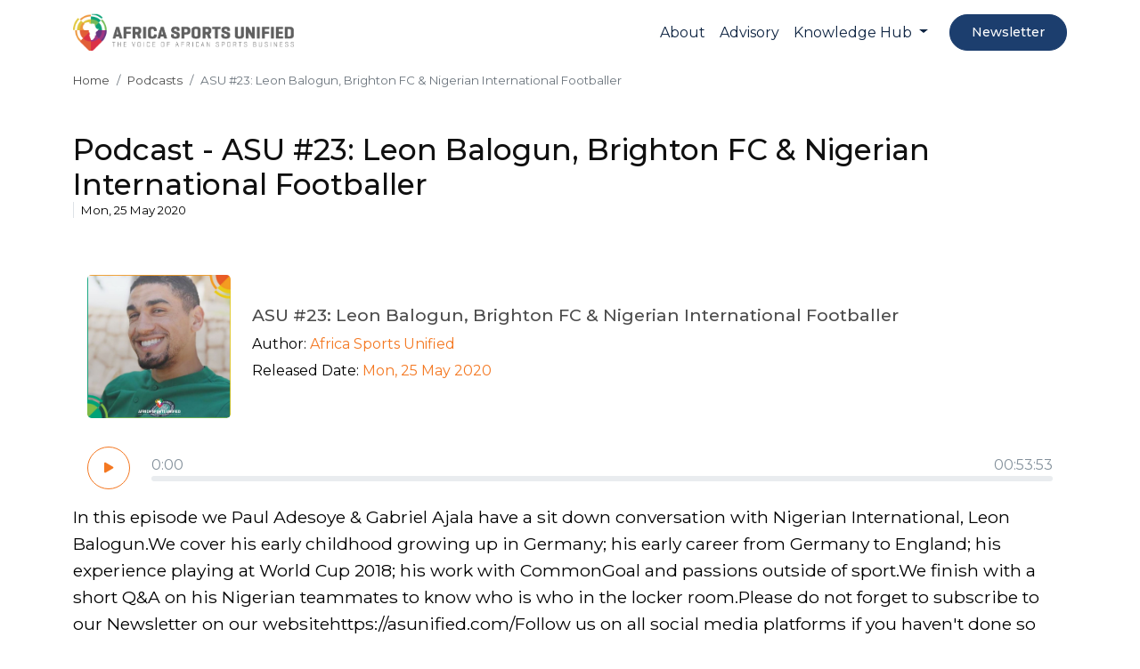

--- FILE ---
content_type: text/html; charset=UTF-8
request_url: https://asunified.com/podcast/ZwZ=
body_size: 6060
content:
<!DOCTYPE html>
<html lang="en">
    <head>
        <!-- Required meta tags -->
        <meta charset="utf-8">
        <meta content="width=device-width, initial-scale=1, maximum-scale=1, shrink-to-fit=no" name="viewport">
        <meta name="description" content="Africa Sports Unified, for daily continental sports news">
            <meta name="description" content="In this episode we Paul Adesoye &amp; Gabriel Ajala have a sit down conversation with Nigerian International, Leon Balogun.We cover his early childhood growing up in Germany; his early career from Germany to England; his experience playing at World Cup 2018; his work with CommonGoal and passions outside of sport.We finish with a short Q&amp;A on his Nigerian teammates to know who is who in the locker room.Please do not forget to subscribe to our Newsletter on our websitehttps://asunified.com/Follow us on all social media platforms if you haven&#039;t done so already and please do give us a rating :)">
    <meta property="og:title" content="ASU #23: Leon Balogun, Brighton FC &amp; Nigerian International Footballer - African Sports Unified">
    <meta property="og:description" content="In this episode we Paul Adesoye &amp; Gabriel Ajala have a sit down conversation with Nigerian International, Leon Balogun.We cover his early childhood growing up in Germany; his early career from Germany to England; his experience playing at World Cup 2018; his work with CommonGoal and passions outside of sport.We finish with a short Q&amp;A on his Nigerian teammates to know who is who in the locker room.Please do not forget to subscribe to our Newsletter on our websitehttps://asunified.com/Follow us on all social media platforms if you haven&#039;t done so already and please do give us a rating :)">
    <meta property="og:image" content="http://i1.sndcdn.com/artworks-BqYIdBAiKBnMQLq6-I0HM5Q-t3000x3000.jpg">
    <meta property="og:image:alt" content="ASU #23: Leon Balogun, Brighton FC &amp; Nigerian International Footballer">
    <meta property="og: locale" content="en_GB">
    <meta property="og:type" content="website">
    <meta name="twitter:card" content="ASU #23: Leon Balogun, Brighton FC &amp; Nigerian International Footballer">
    <meta property="og:url" content="https://asunified.com/podcast/ZwZ=">
        <!-- favicon -->
        <link rel='shortcut icon' type='image/x-icon' href="https://asunified.com/assets/img/logo/favicons/favicon.png" />
        <!-- Title -->
        <title>
             Africa Sports Unified  - ASU #23: Leon Balogun, Brighton FC & Nigerian International Footballer
        </title>
        <!-- Fonts -->
        <link rel="preconnect" href="https://fonts.googleapis.com">
        <link rel="preconnect" href="https://fonts.gstatic.com" crossorigin>
        <link href="https://fonts.googleapis.com/css2?family=Montserrat:ital,wght@0,100..900;1,100..900&family=Poppins:ital,wght@0,100;0,200;0,300;0,400;0,500;0,600;0,800;0,900;1,100;1,200;1,300;1,400;1,500;1,600;1,700;1,800;1,900&family=Space+Grotesk:wght@300..700&display=swap" rel="stylesheet">        <!-- Icon Links -->
        <link rel="stylesheet" href="https://fonts.googleapis.com/css?family=Material+Icons|Material+Icons+Outlined|Material+Icons+Two+Tone|Material+Icons+Round|Material+Icons+Sharp" crossorigin="anonymous">
        <link rel="stylesheet" href="https://maxst.icons8.com/vue-static/landings/line-awesome/font-awesome-line-awesome/css/all.min.css" crossorigin="anonymous">
        
        <link rel="stylesheet" href="https://cdn.jsdelivr.net/npm/bootstrap-icons@1.4.0/font/bootstrap-icons.css" crossorigin="anonymous">
        <!-- Styles -->
        <link rel="stylesheet" href="https://asunified.com/css/app.css?v=2.1">
        <link rel="stylesheet" href="https://asunified.com/css/home.css?v=2.1">
                <!-- Hotjar Tracking Code for https://asunified.com/ -->
        <script>
            (function(h,o,t,j,a,r){
                h.hj=h.hj||function(){(h.hj.q=h.hj.q||[]).push(arguments)};
                h._hjSettings={hjid:2368873,hjsv:6};
                a=o.getElementsByTagName('head')[0];
                r=o.createElement('script');r.async=1;
                r.src=t+h._hjSettings.hjid+j+h._hjSettings.hjsv;
                a.appendChild(r);
            })(window,document,'https://static.hotjar.com/c/hotjar-','.js?sv=');
        </script>
        <script type="text/javascript" src="https://platform-api.sharethis.com/js/sharethis.js#property=60a2bd676056180012824829&product=inline-share-buttons" async="async"></script>
    </head>
    <body class="bg-white">
        <header class="app-header">
            <nav class="navbar app-nav navbar-expand-lg nav-offset bg-white navbar-light" style="">
    <div class="container-fluid container-lg  bg-white">
        <a class="navbar-brand" href="https://asunified.com">
            <img src="https://asunified.com/assets/img/logo/logo-dark.png" height="42" width="auto" alt="African Sports Unified">
        </a>
        <button class="bg-transparent border-0 shadow-none fs-4 d-block d-lg-none " data-bs-toggle="offcanvas" href="#mobileMenu"
            role="button" aria-controls="mobileMenu">
            <span class="navbar-toggler-icon" data-bs-toggle="offcanvas" data-bs-target="#mobileMenu" aria-controls="mobileMenu"></span>
        </button>
        <div class="navbar-collapse collapse" id="navbarNav" style="">
            <ul class="mb-2 navbar-nav ms-auto mb-lg-0">
                <li class="nav-item">
                    <a class="nav-link app-link-accent" href="https://asunified.com/about-us" id="about">About</a>
                </li>
                
                <li class="nav-item">
                    <a class="nav-link app-link-accent" href="https://asunified.com/advisory" id="advisory">Advisory</a>
                </li>
                <li class="nav-item dropdown" id="navbar-knowledge-hub-dropdown">
                    <a role="button"
                        aria-expanded="false"
                        data-bs-toggle="dropdown"
                        id="navbar-knowledge-hub"
                        href="https://asunified.com/news"
                        class="nav-link dropdown-toggle app-link-accent">
                        Knowledge Hub
                    </a>
                    <ul class="border-0 shadow-sm dropdown-menu hover-drop" aria-labelledby="navbar-knowledge-hub">
                        <li><a class="dropdown-item" target="_BLANK" href="https://open.spotify.com/show/37o4pqxpyoJzURhSr2dXpe?si=1e9a8c961bdc4822">Podcast</a></li>
                    </ul>
                </li>
            </ul>

            <ul class="mb-2 navbar-nav ms-3 mb-lg-0">
                <li class="nav-item">
                    <a class="nav-link btn app-fw-500 rounded-pill px-4 text-white app-btn-accent" href="#"
                        title="Join our Newsletter" data-bs-toggle="modal" data-bs-target="#newsletterModal">
                        <span class="">Newsletter</span>
                    </a>
                </li>
            </ul>
        </div>
    </div>
</nav>
        </header>
        <main class="app-main">
            <section class="section--header bg-white">
    <div class="container-fluid container-lg pb-5 pt-2">
        <nav aria-label="breadcrumb">
            <ol class="breadcrumb text--sm">
                <li class="breadcrumb-item"><a class="app-link-dark" href="https://asunified.com">Home</a></li>
                <li class="breadcrumb-item"><a class="app-link-dark" href="https://asunified.com/podcast">Podcasts</a></li>
                <li class="breadcrumb-item active text-secondary" aria-current="page">ASU #23: Leon Balogun, Brighton FC &amp; Nigerian International Footballer</li>
            </ol>
        </nav>
        <div class="mt-5">
            <h1 class="app-fw-500">Podcast - ASU #23: Leon Balogun, Brighton FC &amp; Nigerian International Footballer</h1>
            <div class="text--sm d-flex justify-content-start align-items-center">
                
                <p class="border-start border-1 ps-2 mb-0">Mon, 25 May 2020</p>
            </div>
        </div>
    </div>
</section>
<section class="section--podcast-details">
    <div class="container-fluid container-lg pb-5">
        <div class="podcast-media podcast-play-list">
            <div class="card border-0">
                <div class="card-body">
                    <div class="row align-items-center">
                        <div class="col-lg-2 col-md-3 col-sm-4">
                            <div class="">
                                <img src="http://i1.sndcdn.com/artworks-BqYIdBAiKBnMQLq6-I0HM5Q-t3000x3000.jpg" class="app-img-cover w-100 app-img-position-0 rounded-3" height="100%" alt="...">
                            </div>
                        </div>
                        <div class="col-lg-10 col-md-9 col-sm-8">
                            <div class="d-flex justify-content-between align-items-center mb-2">
                                <div class="">
                                    <a href="https://soundcloud.com/asupodcast/asu-23-leon-balogun" title="visit podcast" class="app-link-dark h4 podcast-title">ASU #23: Leon Balogun, Brighton FC &amp; Nigerian International Footballer</a>
                                </div>
                                <div class="">
                                </div>
                            </div>
                            <p class="mb-2">
                                <span class="">Author: </span>
                                <span class="app-text-primary">Africa Sports Unified</span>
                            </p>
                            <p class="mb-2">
                                <span class="">Released Date: </span>
                                <span class="app-text-primary">Mon, 25 May 2020</span>
                            </p>
                        </div>
                    </div>
                </div>
                <div class="card-body">
                    <div class="audio-controls d-flex justify-content-between align-items-center">
                        <div class="">
                            <button class="btn app-btn-outline-primary rounded-circle py-1 audio-controls--play-btn" data-audio-src="http://feeds.soundcloud.com/stream/826611664-asupodcast-asu-23-leon-balogun.mp3" data-audio-type="audio/mpeg" data-audio-time="0" title="play" style="width: 48px; height: 48px">
                                <i class="bi-play-fill text--lg"></i>
                            </button>
                        </div>
                        <div class="flex-grow-1 ms-4">
                            <div class="d-flex justify-content-between align-items-center">
                                <span class="text--small app-text-gray-400 audio-controls--current-time">0:00</span>
                                <span class="text--small app-text-gray-400">00:53:53</span>
                            </div>
                            <div class="progress audio-controls--progress" style="height: 6px;">
                                <div class="progress-bar app-bg-primary audio-controls--progress-bar" role="progressbar" style="width: 0%;" aria-valuenow="25" aria-valuemin="0" aria-valuemax="100"></div>
                            </div>
                        </div>
                    </div>
                    
                </div>
            </div>
        </div>
        <div class="podcast-details border-1 row">
            <div class="col-md-12">
                <div class="pb-3">
                    <p class="text--md lh-base">
                        In this episode we Paul Adesoye & Gabriel Ajala have a sit down conversation with Nigerian International, Leon Balogun.We cover his early childhood growing up in Germany; his early career from Germany to England; his experience playing at World Cup 2018; his work with CommonGoal and passions outside of sport.We finish with a short Q&A on his Nigerian teammates to know who is who in the locker room.Please do not forget to subscribe to our Newsletter on our websitehttps://asunified.com/Follow us on all social media platforms if you haven't done so already and please do give us a rating :)
                    </p>
                </div>
            </div>
        </div>
        <div class="text-center border-top mt-4">
            <h4 class="app-text-gray-400 mt-4">Share</h4>
            <p class="my-3">
                <div class="sharethis-inline-share-buttons"></div>
            </p>
        </div>
    </div>
</section>
<section class="section--podcast bg-light py-5">
    <div class="container-fluid container-lg">
        <div class="mb-5 ">
            <h4 class="mb-0 pb-3">Related Podcast</h4>
        </div>
        <div class="row g-3 podcast-list podcast-play-list">
                                          <div class="col-lg-3 col-md-4 col-sm-6 col-12">
                   <div class="card podcast-list--item border-0 shadow-sm">
                       <a class="podcast-list--item-img ratio ratio-1x1" href="https://asunified.com/podcast/ZmZ=">
                           <img src="https://i1.sndcdn.com/artworks-3T1RP3XzEpe1BFIn-1tIrSA-t3000x3000.jpg" class="card-img-top app-img-cover app-img-position-0" alt="ASU 33: Andy Howes, AfroSports">
                       </a>
                       <div class="card-body">
                           <a title="ASU 33: Andy Howes, AfroSports" href="https://asunified.com/podcast/ZmZ=" class="app-link-dark h5 d-block podcast-title text-2-line-truncate">
                               ASU 33: Andy Howes, AfroSports
                           </a>
                           <div class="audio-controls d-flex justify-content-between align-items-top">
                               <div class="">
                                   <button class="btn app-btn-icon app-btn-icon-primary audio-controls--play-btn" data-audio-src="https://feeds.soundcloud.com/stream/1280945263-asupodcast-asu-33-andy-howes-afrosports.mp3" data-audio-type="audio/mpeg" data-audio-time="0" title="play">
                                       <i class="bi bi-play-fill app-text-primary text--lg"></i>
                                   </button>
                               </div>
                               <div class="flex-grow-1 mx-2">
                                   <div class="d-flex justify-content-between align-items-center">
                                       <span class="text--xs app-text-gray-400 audio-controls--current-time">0:00</span>
                                       <span class="text--xs app-text-gray-400">00:39:43</span>
                                   </div>
                                   <div class="progress audio-controls--progress" style="height: 3px;">
                                       <div class="progress-bar app-bg-primary audio-controls--progress-bar" role="progressbar" style="width: 0%;" aria-valuenow="25" aria-valuemin="0" aria-valuemax="100"></div>
                                   </div>
                               </div>
                           </div>
                           <div class="d-flex justify-content-between align-items-center">
                                <p class="mb-0 small">
                                    <span class="text-secondary">Africa Sports Unified</span>
                                </p>
                                <p class="mb-0 small">
                                    <span class="text-secondary">Mon, 06 Jun 2022</span>
                                </p>
                            </div>
                       </div>
                   </div>
               </div>
                                                        <div class="col-lg-3 col-md-4 col-sm-6 col-12">
                   <div class="card podcast-list--item border-0 shadow-sm">
                       <a class="podcast-list--item-img ratio ratio-1x1" href="https://asunified.com/podcast/ZmV=">
                           <img src="https://i1.sndcdn.com/artworks-hFJocgyAwVu8R7cK-iZjykQ-t3000x3000.jpg" class="card-img-top app-img-cover app-img-position-0" alt="ASU #32: Professionalisation of Sports with Zarina Bahdur">
                       </a>
                       <div class="card-body">
                           <a title="ASU #32: Professionalisation of Sports with Zarina Bahdur" href="https://asunified.com/podcast/ZmV=" class="app-link-dark h5 d-block podcast-title text-2-line-truncate">
                               ASU #32: Professionalisation of Sports with Zarina Bahdur
                           </a>
                           <div class="audio-controls d-flex justify-content-between align-items-top">
                               <div class="">
                                   <button class="btn app-btn-icon app-btn-icon-primary audio-controls--play-btn" data-audio-src="https://feeds.soundcloud.com/stream/1268115955-asupodcast-professionalisation-zarina.mp3" data-audio-type="audio/mpeg" data-audio-time="0" title="play">
                                       <i class="bi bi-play-fill app-text-primary text--lg"></i>
                                   </button>
                               </div>
                               <div class="flex-grow-1 mx-2">
                                   <div class="d-flex justify-content-between align-items-center">
                                       <span class="text--xs app-text-gray-400 audio-controls--current-time">0:00</span>
                                       <span class="text--xs app-text-gray-400">00:48:17</span>
                                   </div>
                                   <div class="progress audio-controls--progress" style="height: 3px;">
                                       <div class="progress-bar app-bg-primary audio-controls--progress-bar" role="progressbar" style="width: 0%;" aria-valuenow="25" aria-valuemin="0" aria-valuemax="100"></div>
                                   </div>
                               </div>
                           </div>
                           <div class="d-flex justify-content-between align-items-center">
                                <p class="mb-0 small">
                                    <span class="text-secondary">Africa Sports Unified</span>
                                </p>
                                <p class="mb-0 small">
                                    <span class="text-secondary">Sun, 15 May 2022</span>
                                </p>
                            </div>
                       </div>
                   </div>
               </div>
                                                        <div class="col-lg-3 col-md-4 col-sm-6 col-12">
                   <div class="card podcast-list--item border-0 shadow-sm">
                       <a class="podcast-list--item-img ratio ratio-1x1" href="https://asunified.com/podcast/ZmR=">
                           <img src="https://i1.sndcdn.com/artworks-nqOkXLddHbpnosAV-iWUzMA-t3000x3000.jpg" class="card-img-top app-img-cover app-img-position-0" alt="ASU #31: AFCON Debrief - Motsepe, Media Rights &amp; Sponsors">
                       </a>
                       <div class="card-body">
                           <a title="ASU #31: AFCON Debrief - Motsepe, Media Rights &amp; Sponsors" href="https://asunified.com/podcast/ZmR=" class="app-link-dark h5 d-block podcast-title text-2-line-truncate">
                               ASU #31: AFCON Debrief - Motsepe, Media Rights &amp; Sponsors
                           </a>
                           <div class="audio-controls d-flex justify-content-between align-items-top">
                               <div class="">
                                   <button class="btn app-btn-icon app-btn-icon-primary audio-controls--play-btn" data-audio-src="https://feeds.soundcloud.com/stream/1221319495-asupodcast-afcon-debrief-motsepe-media-rights-sponsors.mp3" data-audio-type="audio/mpeg" data-audio-time="0" title="play">
                                       <i class="bi bi-play-fill app-text-primary text--lg"></i>
                                   </button>
                               </div>
                               <div class="flex-grow-1 mx-2">
                                   <div class="d-flex justify-content-between align-items-center">
                                       <span class="text--xs app-text-gray-400 audio-controls--current-time">0:00</span>
                                       <span class="text--xs app-text-gray-400">00:35:35</span>
                                   </div>
                                   <div class="progress audio-controls--progress" style="height: 3px;">
                                       <div class="progress-bar app-bg-primary audio-controls--progress-bar" role="progressbar" style="width: 0%;" aria-valuenow="25" aria-valuemin="0" aria-valuemax="100"></div>
                                   </div>
                               </div>
                           </div>
                           <div class="d-flex justify-content-between align-items-center">
                                <p class="mb-0 small">
                                    <span class="text-secondary">Africa Sports Unified</span>
                                </p>
                                <p class="mb-0 small">
                                    <span class="text-secondary">Thu, 10 Mar 2022</span>
                                </p>
                            </div>
                       </div>
                   </div>
               </div>
                                                        <div class="col-lg-3 col-md-4 col-sm-6 col-12">
                   <div class="card podcast-list--item border-0 shadow-sm">
                       <a class="podcast-list--item-img ratio ratio-1x1" href="https://asunified.com/podcast/ZmN=">
                           <img src="https://i1.sndcdn.com/artworks-FspkjaCGwCcVTDLo-ZBCGyg-t3000x3000.jpg" class="card-img-top app-img-cover app-img-position-0" alt="AfCFTA Series EP2, Pt2: Womens Economic Empowerment &amp; Gender Equality">
                       </a>
                       <div class="card-body">
                           <a title="AfCFTA Series EP2, Pt2: Womens Economic Empowerment &amp; Gender Equality" href="https://asunified.com/podcast/ZmN=" class="app-link-dark h5 d-block podcast-title text-2-line-truncate">
                               AfCFTA Series EP2, Pt2: Womens Economic Empowerment &amp; Gender Equality
                           </a>
                           <div class="audio-controls d-flex justify-content-between align-items-top">
                               <div class="">
                                   <button class="btn app-btn-icon app-btn-icon-primary audio-controls--play-btn" data-audio-src="https://feeds.soundcloud.com/stream/1189646749-asupodcast-afcfta-series-ep2-pt2-womens-economic-empowerment.mp3" data-audio-type="audio/mpeg" data-audio-time="0" title="play">
                                       <i class="bi bi-play-fill app-text-primary text--lg"></i>
                                   </button>
                               </div>
                               <div class="flex-grow-1 mx-2">
                                   <div class="d-flex justify-content-between align-items-center">
                                       <span class="text--xs app-text-gray-400 audio-controls--current-time">0:00</span>
                                       <span class="text--xs app-text-gray-400">00:45:49</span>
                                   </div>
                                   <div class="progress audio-controls--progress" style="height: 3px;">
                                       <div class="progress-bar app-bg-primary audio-controls--progress-bar" role="progressbar" style="width: 0%;" aria-valuenow="25" aria-valuemin="0" aria-valuemax="100"></div>
                                   </div>
                               </div>
                           </div>
                           <div class="d-flex justify-content-between align-items-center">
                                <p class="mb-0 small">
                                    <span class="text-secondary">Africa Sports Unified</span>
                                </p>
                                <p class="mb-0 small">
                                    <span class="text-secondary">Mon, 24 Jan 2022</span>
                                </p>
                            </div>
                       </div>
                   </div>
               </div>
                                                                                                                                                                                                                                                                                                                                                                                                                                                                                                                                                                                                                                                                                                                                                                                                                   </div>
    </div>
</section>
        </main>
        <footer class="app-footer">
            <section class="section--footer app-bg-accent">
    <div class="">
        <div class="py-5 container-fluid container-lg">
            <div class="row g-3 justify-content-between">
                <div class="col-md-6">
                    <div class="mb-3">
                        <a href="https://asunified.com" class="">
                            <img src="https://asunified.com/assets/img/logo/logo-white-full.svg" height="auto" width="250" alt="african sports unified logo">
                        </a>
                    </div>
                    <h4 class="mb-2 text-white">Quick Links</h4>
                    <div class="d-flex justify-content-start align-items-center flex-wrap" style="column-gap: 20px;">
                        <a href="https://asunified.com/about-us" class="app-link-white">About Us</a>
                        <a href="https://asunified.com/asu-insider" class="app-link-white">ASU Insider</a>
                        <a href="https://asunified.com/advisory" class="app-link-white">Advisory</a>
                        <a href="https://asunified.com/about-us#contactForm" class="app-link-white">Contact Us</a>
                    </div>
                </div>
                <div class="col-md-4">
                    <h4 class="mb-3 text-white">Our Socials</h4>
                    <div class="mb-3 d-flex justify-content-start align-items-center">
                        <a class="btn app-btn-icon app-btn-icon-primary app-btn-icon-lg me-1 rounded-circle app-bg-white-25 app-link-white" href="https://www.youtube.com/channel/UCyAykUAfra4uPQzfDFkgq3w">
                            <i class="bi bi-youtube"></i>
                        </a>
                        <a class="mx-1 btn app-btn-icon app-btn-icon-primary app-btn-icon-lg rounded-circle app-bg-white-25 app-link-white" href="https://www.instagram.com/asunified/?hl=en">
                            <i class="bi bi-instagram"></i>
                        </a>
                        <a class="mx-1 btn app-btn-icon app-btn-icon-primary app-btn-icon-lg rounded-circle app-bg-white-25 app-link-white" href="https://www.linkedin.com/company/17940429/admin/">
                            <i class="bi bi-linkedin"></i>
                        </a>
                        <a class="btn app-btn-icon app-btn-icon-primary app-btn-icon-lg ms-1 rounded-circle app-bg-white-25 app-link-white" href="https://twitter.com/asunified?lang=en">
                            <i class="bi bi-twitter"></i>
                        </a>
                    </div>
                    <p class="mb-0 text-white fs-8">
                       Feel Free to reach us on any of our social media handles or call us directly
                    </p>
                </div>
            </div>
        </div>
    </div>
    <div class="">
        <div class="pt-4 pb-5 container-fluid container-lg">
            <div class="pb-4 border-white border-top"></div>
            <div class="flex-wrap d-flex justify-content-between align-items-center">
                <div class="d-flex justify-content-start">
                    <div class="me-3">
                        <a class="app-link-white" href="https://asunified.com/about-us"> Our Story </a>
                    </div>
                    <div class="me-3">
                        <a class="app-link-white" href="#3"> Advertise </a>
                    </div>
                    <div class="me-3">
                        <a class="app-link-white" href="#3"> Disclaimer </a>
                    </div>
                </div>
                <div class="d-flex justify-content-end fs-6">
                    <p class="mb-0 app-text-gray-50">
                        © <span class=""> 2026 </span> Africa Sports Unified
                        | All right reserved
                    </p>
                </div>
            </div>
        </div>
    </div>
</section>
        </footer>
        <!-- Modal -->
<div class="modal fade" id="newsletterModal" tabindex="-1" aria-labelledby="newsletterModalLabel" aria-hidden="true">
    <div class="modal-dialog modal modal-fullscreen-sm-down modal-dialog-centered modal-dialog-scrollable">
        <div class="modal-content rounded-3">
            <div class="modal-header py-3 px-4">
                <h4 class="mb-0" id="newsletterModalLabel">
                    Join our News Letter
                </h4>
                <button type="button" class="btn-sm app-btn-icon " data-bs-dismiss="modal" aria-label="Close">
                    <i class="bi-x text--xl"></i>
                </button>
            </div>
            <div class="modal-body p-0">
                <div class="p-4">
                    <script charset="utf-8" type="text/javascript" src="//js-eu1.hsforms.net/forms/embed/v2.js"></script>
                    <script>
                        hbspt.forms.create({
                            portalId: "25075380",
                            formId: "f75cf6de-9bdc-4fcc-b5c2-9ec5236bfa33",
                            region: "eu1"
                        });
                    </script>

                </div>
            </div>
        </div>
    </div>
</div>
                <!--sidebar starts-->
        <div class="offcanvas offcanvas-start" tabindex="-1" id="mobileMenu" aria-labelledby="mobileMenuLabel">
            <div class="offcanvas-header">
                <h5 class="offcanvas-title" id="mobileMenuLabel">
                    <a class="navbar-brand" href="https://asunified.com">
                        <img src="https://asunified.com/assets/img/logo/logo-dark.png" height="42" width="auto" alt="African Sports Unified">
                    </a>
                </h5>
                <button type="button" class="btn-close text-reset" data-bs-dismiss="offcanvas" aria-label="Close"></button>
            </div>
            <div class="offcanvas-body">
                <div class="d-flex flex-column justify-content-evenly align-items-center">
                    <ul class="mb-2 navbar-nav d-flex flex-column justify-content-evenly align-items-center">
                        <li class="nav-item">
                            <a class="nav-link app-link-accent" href="https://asunified.com/about-us" id="about">About</a>
                        </li>
                        
                        <li class="nav-item">
                            <a class="nav-link app-link-accent" href="https://asunified.com/advisory" id="advisory">Advisory</a>
                        </li>
                        <li class="nav-item dropdown">
                            <a class="nav-link dropdown-toggle " href="https://asunified.com/news" id="navbarDarkDropdownMenuLink" role="button" data-bs-toggle="dropdown" aria-expanded="false">
                                Knowledge Hub
                            </a>
                            <ul class="dropdown-menu" aria-labelledby="navbarDarkDropdownMenuLink">
                                <li><a class="dropdown-item " href="https://asunified.com/news">Blog</a></li>
                                <li><a class="dropdown-item" target="_BLANK" href="https://open.spotify.com/show/37o4pqxpyoJzURhSr2dXpe?si=1e9a8c961bdc4822">Podcast</a></li>
                            </ul>
                        </li>
                    </ul>

                    <ul class="mb-2 navbar-nav ms-3 mb-lg-0">
                        <li class="nav-item">
                            <a class="px-3 py-1 text-white border-2 nav-link btn app-btn-accent btn-sm app-fw-500" href="#"
                                title="Join our Newsletter" data-bs-toggle="modal" data-bs-target="#newsletterModal">
                                <span class="">NEWSLETTER</span>
                            </a>
                        </li>
                    </ul>
                </div>
            </div>
        </div>
        <!--sidebar ends-->
        <!-- scripts -->
        
        <script src="https://asunified.com/js/app.js"></script>
        <script src="https://cdnjs.cloudflare.com/ajax/libs/select2/4.0.13/js/select2.min.js" crossorigin="anonymous"></script>
        <script src="https://asunified.com/js/main.js"></script>
        <script src="https://asunified.com/js/toast-actions.js"></script>
        <script>
            // dropdown
            document.addEventListener('DOMContentLoaded', function () {
                const navItem = document.getElementById('navbar-knowledge-hub-dropdown');
                const trigger = document.getElementById('navbar-knowledge-hub');
                const dropdown = new bootstrap.Dropdown(trigger);

                // Use a timer to handle smooth entry/exit
                let timeout;

                navItem.addEventListener('mouseenter', () => {
                    clearTimeout(timeout);
                    dropdown.show();
                });

                navItem.addEventListener('mouseleave', () => {
                    timeout = setTimeout(() => dropdown.hide(), 150); // small delay to prevent flicker
                });

                // Prevent Bootstrap from blocking normal click navigation
                trigger.addEventListener('click', function (e) {
                    const url = this.getAttribute('href');
                    if (url && url !== '#') {
                        window.location.href = url;
                    }
                });

                // Ensure dropdown items still redirect as expected
                document.querySelectorAll('#navbar-knowledge-hub-dropdown .dropdown-item').forEach((item) => {
                    item.addEventListener('click', (e) => {
                        const href = item.getAttribute('href');
                        if (href && href !== '#') {
                            window.location.href = href;
                        }
                    });
                });
            });
        </script>
        <script>
            </script>
        <script src="https://code.jquery.com/jquery-3.4.1.slim.min.js" integrity="sha384-J6qa4849blE2+poT4WnyKhv5vZF5SrPo0iEjwBvKU7imGFAV0wwj1yYfoRSJoZ+n" crossorigin="anonymous"></script>
<script src="https://asunified.com/assets/js/audio-player.js"></script>
        <script>

        </script>
    </body>
</html>


--- FILE ---
content_type: text/css
request_url: https://asunified.com/css/home.css?v=2.1
body_size: 2832
content:
@charset "UTF-8";
/* Breakpoints styles */
/**
*
*
*
*/
/* Change this breakpoint if you change the breakpoint of the navbar */
/*  */
html {
    background-color: var(--color-white);
}

body {
    max-width: 1920px;
    margin-left: auto;
    margin-right: auto;
    outline: 1px solid var(--color-gray-400);
}

/* Header Nav style */
header.app-header nav.app-nav {
    height: 4.5rem;
}
header.app-header nav.app-nav .nav-link:not(.btn) {
    font-size: 1rem;
}
header.app-header nav.app-nav:not(.nav-offset) {
    background-color: var(--color-white) !important;
}
header.app-header nav.app-nav.nav-offset {
    background-color: var(--color-white);
}
header.app-header nav.app-nav .dropdown-menu {
    border: none;
    transition: all 0.4s ease-in-out;
}

@media (min-width: 992px) {
    header.app-header nav.app-nav .dropdown-menu {
        border: 1px solid rgba(0, 0, 0, 0.15);
        border-top: 1px solid rgba(0, 0, 0, 0.01);
        border-radius: 0px 0px 8px 8px;
        top: -webkit-calc(100% + 12px);
    }
    header.app-header nav.app-nav .dropdown-menu .dropdown-item.active,
    header.app-header nav.app-nav .dropdown-menu .dropdown-item:active {
        background-color: var(--color-primary);
    }
}
/* Jumbo slider carousel  */
/* CUSTOMIZE THE CAROUSEL
-------------------------------------------------- */
/* Carousel base class */
.jumbotron-slider.carousel {
    /* Since positioning the image, we need to help out the caption */
    /* Declare heights because of positioning of img element */
}
.jumbotron-slider.carousel .carousel-inner {
    height: calc(100vh - 72px);
}
.jumbotron-slider.carousel h1 {
    text-shadow: 2px 2px var(--color-black-75);
}
.jumbotron-slider.carousel p {
    text-shadow: 1px 1px var(--color-black-75);
    font-weight: 400;
}
.jumbotron-slider.carousel .carousel-caption {
    top: 20%;
    bottom: 7rem;
    z-index: 10;
    left: 0%;
    right: 0%;
}
@media (min-width: 576px) {
    .jumbotron-slider.carousel .carousel-caption {
        left: 10%;
        right: 10%;
    }
}
@media (min-width: 768px) {
    .jumbotron-slider.carousel .carousel-caption {
        left: 15%;
        right: 15%;
    }
}
@media (min-width: 992px) {
    .jumbotron-slider.carousel .carousel-caption {
        left: 25%;
        right: 25%;
    }
}
.jumbotron-slider.carousel .carousel-item {
    height: calc(100vh - 72px);
}
.jumbotron-slider.carousel .carousel-item img {
    position: absolute;
    top: 0;
    left: 0;
    min-width: 100%;
    height: 100%;
    filter: brightness(50%);
    -o-object-position: 50% 20%;
    object-position: 50% 20%;
}
.jumbotron-slider.carousel .carousel-indicators {
    bottom: 2rem;
}
.jumbotron-slider.carousel .carousel-indicators [data-bs-target] {
    width: 10px;
    height: 10px;
    border-radius: 50%;
}
.jumbotron-slider.carousel .carousel-scroll-to {
    position: absolute;
    bottom: 0%;
}

/* hero section */
section.hero-section {
    max-height: calc(100vh - 72px);
    height: calc(100vh - 72px);
    position: relative;
    display: flex;
    flex-direction: column;
    min-width: 0;
    word-wrap: break-word;
    overflow: hidden;
}
section.hero-section .hero-section--img {
    filter: brightness(40%);
}
section.hero-section .hero-section--content {
    position: absolute;
    top: 0;
    right: 0;
    bottom: 0;
    left: 0;
    padding: 1rem;
}
section.hero-section .hero-section--content h1 {
    text-shadow: 2px 2px var(--color-black-75);
}
section.hero-section .hero-section--content p {
    text-shadow: 1px 1px var(--color-black-75);
    font-weight: 400;
}

/* carousel comment */
.carousel.comments-carousel {
    /* Declare heights because of positioning of img element */
}
.carousel.comments-carousel .carousel-item {
    height: 24rem;
}
.carousel.comments-carousel .carousel-caption {
    bottom: 3rem;
    background-color: var(--color-white-25);
    padding: 2rem;
    border-radius: 0.5rem;
    height: 80%;
    left: 0%;
    right: 0%;
}
@media (min-width: 576px) {
    .carousel.comments-carousel .carousel-caption {
        left: 10%;
        right: 10%;
    }
}
@media (min-width: 768px) {
    .carousel.comments-carousel .carousel-caption {
        left: 15%;
        right: 15%;
    }
}
@media (min-width: 992px) {
    .carousel.comments-carousel .carousel-caption {
        left: 25%;
        right: 25%;
    }
}
.carousel.comments-carousel .carousel-indicators [data-bs-target] {
    width: 10px;
    height: 10px;
    border-radius: 50%;
}
.carousel.comments-carousel .app-carousel-control {
    height: 41px;
    width: 41px;
    background-color: var(--color-white-25);
    border-radius: 0.5rem;
    color: var(--color-white);
    border: 2px solid var(--color-white);
    transition: color, opacity, background-color, 0.2s ease-in-out;
    text-align: center;
}
.carousel.comments-carousel .app-carousel-control:hover {
    background-color: var(--color-white-50);
}
.carousel.comments-carousel .app-carousel-control.app-carousel-control-prev {
    position: absolute;
    z-index: 1000;
    bottom: 55%;
    top: 45%;
    right: 96%;
    left: 4%;
    transform: translate(-50%, -50%);
    padding: 3px 4px 4px 0px;
}
.carousel.comments-carousel .app-carousel-control.app-carousel-control-next {
    position: absolute;
    z-index: 1000;
    bottom: 55%;
    top: 45%;
    right: 4%;
    left: 96%;
    transform: translate(-50%, -50%);
    padding: 3px 4px 4px 4px;
}
.scrollbar-hidden::-webkit-scrollbar {
    display: none !important;
}

/*  */
.nav-scroller {
    /* Hide scrollbar for IE and Edge */
}
.nav-scroller nav.nav {
    /* Hide scrollbar for Chrome, Safari and Opera */
    /*  */
}
.nav-scroller nav.nav::-webkit-scrollbar {
    display: none;
}
.nav-scroller nav.nav::after {
    content: "";
    position: absolute;
    right: 0;
    height: 100%;
    width: 40px;
    background-image: linear-gradient(
        90deg,
        rgba(255, 255, 255, 0) 0%,
        rgba(255, 255, 255, 0.25) 25%,
        rgba(255, 255, 255, 0.5) 50%,
        rgba(255, 255, 255, 0.75) 75%,
        white 100%
    );
}
.nav-scroller nav.nav {
    -ms-overflow-style: none;
}

/*  */
.section--who-we-are {
    position: relative;
    /* The image used */
    background-image: url(/images/walk-into-stadium-1.jpg?11869c1435bd8230adf58708b4cf7894);
    /* Full height */
    height: 100%;
    /* Center and scale the image nicely */
    background-position: center;
    background-repeat: no-repeat;
    background-size: cover;
}
.section--who-we-are .who-we-are--content {
    background-color: rgba(0, 0, 0, 0.5);
}

/* podcast section */
.section--podcast .podcast-list .podcast-list--item a.podcast-list--item-img {
    width: 100%;
    overflow: hidden;
    transition: 0.2s ease-in;
}
.section--podcast
    .podcast-list
    .podcast-list--item
    a.podcast-list--item-img
    img {
    height: 100%;
    transition: 0.2s ease-in;
}
.section--podcast
    .podcast-list
    .podcast-list--item
    a.podcast-list--item-img:hover
    img {
    transform: scale(1.01);
}
.section--podcast .podcast-list .podcast-list--item .podcast-title {
    font-size: 1rem;
}

/* news section */
.news-grid .news-grid--item .news--tag-grid a:not(:last-child):after {
    content: "•";
    color: var(--color-gray-400);
}
.news-grid .news-grid--item .news--tag-grid a:not(:last-child) {
    padding-right: 0px !important;
}
.news-grid .news-grid--item a.news-grid--item-img {
    width: 100%;
    overflow: hidden;
    transition: 0.2s ease-in;
}
.news-grid .news-grid--item a.news-grid--item-img img {
    height: 100%;
    transition: 0.2s ease-in;
}
.news-grid .news-grid--item a.news-grid--item-img:hover img {
    transform: scale(1.01);
}

/* events grid style */
.event-grid .event-grid--item .event-grid--item-img-container {
    width: 100%;
    max-height: 10rem;
    height: 10rem;
    overflow: hidden;
}
.event-grid .event-grid--item .event-grid--item-img-container img {
    height: 100%;
}

/* book card grid style */
.book-grid .book-grid--item .img-container {
    max-height: 10rem;
    height: 10rem;
    overflow: hidden;
    transition: 0.2s ease-in;
}
.book-grid .book-grid--item .img-container img {
    width: auto;
    height: 100%;
    transition: 0.2s ease-in;
}
.book-grid .book-grid--item .img-container:hover img {
    transform: scale(1.02);
}

/* course card grid style */
.course-grid .course-grid--item .img-container {
    height: 10rem;
    max-height: 10rem;
    overflow: hidden;
    transition: 0.2s ease-in;
}
.course-grid .course-grid--item .img-container img {
    transition: 0.2s ease-in;
}
.course-grid .course-grid--item .img-container:hover img {
    transform: scale(1.02);
}

.events_podcast-section .container-fluid {
    background: url(/images/icon.svg?f1dec2b888276d306deeddffaa00d638);
    background-repeat: no-repeat;
    background-size: 250px auto;
}
.events_podcast-section .events_podcast-section--events {
    background-position: left 4rem;
}
.events_podcast-section .events_podcast-section--podcasts {
    background-position: right 4rem;
}
@media (min-width: 768px) {
    .events_podcast-section .events_podcast-section--events {
        background-position: left center;
    }
    .events_podcast-section .events_podcast-section--podcasts {
        background-position: right center;
    }
}

/* subscribe section */
.section--subscribe {
    background: url(/images/football-grass.jpg?36050b4994f6c591b21c6056b4b81125)
        var(--color-black-50);
    box-shadow: inset 0 0 0 2000px var(--color-black-50);
    /* Full height */
    height: 100%;
    /* Center and scale the image nicely */
    background-position: center;
    background-repeat: no-repeat;
    background-size: cover;
}

/* section img header */
.section--img-header {
    background: url(/images/supersport-studio-6.jpg?de06c71e10cbdc785521ac0261894fe3)
        var(--color-black-50);
    box-shadow: inset 0 0 0 2000px var(--color-black-50);
    /* Full height */
    height: 100%;
    /* Center and scale the image nicely */
    background-position: center;
    background-repeat: no-repeat;
    background-size: cover;
}

/* search card/form design */
.section--search-container .search-container--card {
    position: absolute;
    left: 0;
    right: 0;
    top: -40%;
}
.section--search-container .app-form-group label {
    margin-bottom: -0.75rem;
    display: block;
}
.section--search-container .app-form-group .form-control,
.section--search-container .app-form-group .form-control:hover,
.section--search-container .app-form-group .form-control:focus,
.section--search-container .app-form-group .form-control:active {
    color: var(--color-white);
    background-color: transparent;
    border-bottom: 2px solid var(--color-white);
    border-left: 0px solid var(--color-white);
    border-right: 0px solid var(--color-white);
    border-top: 0px solid var(--color-white);
    border-radius: 0;
    padding-left: 0;
    padding-top: 0;
    padding-bottom: 0;
    font-size: 1rem;
    line-height: 1.3;
}

/* Team grid */
.team-grid .team-grid--item .team-grid--img-container {
    max-height: 12rem;
    height: 12rem;
    overflow: hidden;
}
.team-grid .team-grid--item .team-grid--img-container img {
    height: 100%;
}

/* grid */
.grid {
    position: relative;
    margin: 0 auto;
    padding: 1em 0 4em;
    max-width: 1000px;
    list-style: none;
    text-align: center;
}

/* Common style */
.grid figure {
    position: relative;
    float: left;
    overflow: hidden;
    margin: 10px 1%;
    min-width: 320px;
    max-width: 480px;
    max-height: 480px;
    width: 100%;
    background: var(--color-primary);
    text-align: center;
    cursor: pointer;
}

.grid figure img {
    position: relative;
    display: block;
    min-height: 100%;
    max-width: 100%;
    opacity: 0.8;
}

.grid figure figcaption {
    padding: 2em;
    color: #fff;
    text-transform: uppercase;
    font-size: 1.25em;
    -webkit-backface-visibility: hidden;
    backface-visibility: hidden;
}

.grid figure figcaption::before,
.grid figure figcaption::after {
    pointer-events: none;
}

.grid figure figcaption,
.grid figure figcaption > a {
    position: absolute;
    top: 0;
    left: 0;
    width: 100%;
    height: 100%;
}

/* Anchor will cover the whole item by default */
.grid figure figcaption > a {
    z-index: 1000;
    text-indent: 200%;
    white-space: nowrap;
    font-size: 0;
    opacity: 0;
}

.grid figure h2 {
    word-spacing: -0.15em;
    font-weight: 300;
}

.grid figure h2 span {
    font-weight: 800;
}

.grid figure h2,
.grid figure p {
    margin: 0;
}

.grid figure p {
    letter-spacing: 1px;
    font-size: 68.5%;
}

/*---------------*/
/***** Dexter *****/
/*---------------*/
figure.effect-dexter {
    background: linear-gradient(
        to bottom,
        var(--color-primary) 0%,
        var(--color-accent) 100%
    );
}

figure.effect-dexter img {
    transition: opacity 0.35s;
}

figure.effect-dexter:hover img {
    opacity: 0.4;
}

figure.effect-dexter figcaption::after {
    position: absolute;
    right: 30px;
    bottom: 30px;
    left: 30px;
    height: calc(50% - 30px);
    border: 7px solid #fff;
    content: "";
    transition: transform 0.35s;
    transform: translate3d(0, -100%, 0);
}

figure.effect-dexter:hover figcaption::after {
    transform: translate3d(0, 0, 0);
}

figure.effect-dexter figcaption {
    padding: 3em;
    text-align: left;
}

figure.effect-dexter p {
    position: absolute;
    right: 60px;
    bottom: 60px;
    left: 60px;
    opacity: 0;
    transition: opacity 0.35s, transform 0.35s;
    transform: translate3d(0, -100px, 0);
}

figure.effect-dexter:hover p {
    opacity: 1;
    transform: translate3d(0, 0, 0);
}

/* footer */
/* background img cover */
.bg-img-cover {
    /* Full height */
    height: 100%;
    /* Center and scale the image nicely */
    background-position: center;
    background-repeat: no-repeat;
    background-size: cover;
}

/* responsive width */
@media (min-width: 768px) {
    .app-w-md-75 {
        width: 75% !important;
    }
}
/* app logo bg */
.app-logo-bg {
    background: url(/images/icon.svg?f1dec2b888276d306deeddffaa00d638);
    background-repeat: no-repeat;
    background-size: 40% auto;
}
.app-logo-bg.app-bg-left-top {
    background-position: left top;
}
.app-logo-bg.app-bg-right-top {
    background-position: right top;
}
.app-logo-bg.app-bg-right-bottom {
    background-position: right bottom;
}
.app-logo-bg.app-bg-right-bottom {
    background-position: left bottom;
}

.hover-drop {
    pointer-events: auto; /* ensures submenu is hoverable */
}
a.nav-link.dropdown-toggle:focus-visible {
    outline: none;
    outline-offset: 0px !important;
}


--- FILE ---
content_type: image/svg+xml
request_url: https://asunified.com/assets/img/logo/logo-white-full.svg
body_size: 88518
content:
<?xml version="1.0" encoding="UTF-8"?>
<svg width="700px" height="130px" viewBox="0 0 700 130" version="1.1" xmlns="http://www.w3.org/2000/svg" xmlns:xlink="http://www.w3.org/1999/xlink">
    <title>Group 3</title>
    <g id="logos" stroke="none" stroke-width="1" fill="none" fill-rule="evenodd">
        <g id="Group-3">
            <g id="Group-2" transform="translate(140.000000, 38.723404)">
                <path d="M21.8041111,2.27840257 L31.5752222,35.3392773 C31.8985556,36.3512665 31.5196667,36.9384836 30.3863333,36.9384836 L24.3952222,36.9384836 C23.2618889,36.9384836 22.7763333,36.3512665 22.5052222,35.3392773 L21.103,30.2200608 L12.1418889,30.2200608 L10.7385556,35.3392773 C10.4685556,36.3512665 9.983,36.9384836 8.84966667,36.9384836 L3.39744444,36.9384836 C2.26411111,36.9384836 1.88522222,36.3512665 2.20966667,35.3392773 L11.9796667,2.27840257 C12.3041111,1.21263087 12.8441111,0.679196217 13.9774444,0.679196217 L19.8063333,0.679196217 C20.9396667,0.679196217 21.4796667,1.21263087 21.8041111,2.27840257 L21.8041111,2.27840257 Z M18.4041111,20.4085951 C17.5396667,17.1563999 16.7841111,9.74429247 16.7307778,9.26354272 C16.623,10.0110098 15.7585556,17.3155522 14.8952222,20.4085951 L14.0852222,23.2876055 L19.1585556,23.2876055 L18.4041111,20.4085951 Z" id="Fill-59" fill="#FFFFFE"></path>
                <path d="M58.296,2.1718254 L58.296,6.33173759 C58.296,7.45129179 57.8104444,7.87716143 56.6771111,7.87716143 L44.316,7.87716143 L44.316,14.8096167 L55.8137778,14.8096167 C56.9471111,14.8096167 57.4337778,15.1828014 57.4337778,16.3023556 L57.4337778,20.4622678 C57.4337778,21.581822 56.9471111,22.0087893 55.8137778,22.0087893 L44.316,22.0087893 L44.316,35.3391675 C44.316,36.4587217 43.9382222,36.9383739 42.8037778,36.9383739 L36.9748889,36.9383739 C35.8415556,36.9383739 35.4093333,36.4587217 35.4093333,35.3391675 L35.4093333,2.27829281 C35.4093333,1.1587386 35.8415556,0.679086457 36.9748889,0.679086457 L56.6771111,0.679086457 C57.8104444,0.679086457 58.296,1.05227119 58.296,2.1718254" id="Fill-61" fill="#FFFFFF"></path>
                <path d="M84.4774444,22.2216143 L89.7685556,35.3390578 C90.1452222,36.298362 89.4441111,36.9382641 88.2563333,36.9382641 L82.4263333,36.9382641 C81.4018889,36.9382641 81.1852222,36.0843296 80.8618889,35.3390578 L76.1107778,23.5541033 L72.063,23.5541033 L72.063,35.3390578 C72.063,36.458612 71.6852222,36.9382641 70.5507778,36.9382641 L64.7218889,36.9382641 C63.5885556,36.9382641 63.1563333,36.458612 63.1563333,35.3390578 L63.1563333,2.27818305 C63.1563333,1.15862884 63.5885556,0.678976697 64.7218889,0.678976697 L76.3818889,0.678976697 C86.5296667,0.678976697 90.0918889,5.21207362 90.0918889,9.79675785 L90.0918889,14.4363222 C90.0918889,17.4755826 88.5263333,20.514843 84.4774444,22.2216143 L84.4774444,22.2216143 Z M72.063,7.87705167 L72.063,16.3560284 L76.3818889,16.3560284 C79.0252222,16.3560284 81.293,15.3429416 81.293,12.8898007 L81.293,11.3432793 C81.293,8.89013847 79.0252222,7.87705167 76.3818889,7.87705167 L72.063,7.87705167 Z" id="Fill-63" fill="#FFFFFE"></path>
                <path d="M104.668111,35.3388382 C104.668111,36.4583924 104.290333,36.9380446 103.155889,36.9380446 L97.327,36.9380446 C96.1936667,36.9380446 95.7614444,36.4583924 95.7614444,35.3388382 L95.7614444,2.27796353 C95.7614444,1.15840932 96.1936667,0.678757177 97.327,0.678757177 L103.155889,0.678757177 C104.290333,0.678757177 104.668111,1.15840932 104.668111,2.27796353 L104.668111,35.3388382 Z" id="Fill-65" fill="#FFFFFF"></path>
                <path d="M137.164,28.2467916 C137.164,32.8325735 134.031778,37.3656704 123.884,37.3656704 C113.736222,37.3656704 110.605111,32.8325735 110.605111,28.2467916 L110.605111,9.37022965 C110.605111,4.78444782 113.736222,0.252448497 123.884,0.252448497 C134.031778,0.252448497 137.164,4.78444782 137.164,9.37022965 L137.164,11.8233705 C137.164,12.9429247 136.785111,13.4236744 135.651778,13.4236744 L130.091778,13.4236744 C128.958444,13.4236744 128.526222,12.9429247 128.526222,11.8233705 L128.526222,10.9167511 C128.526222,8.46470787 126.637333,7.45052347 123.991778,7.45052347 C121.348444,7.45052347 119.511778,8.46470787 119.511778,10.9167511 L119.511778,26.7002702 C119.511778,29.153411 121.348444,30.1664978 123.991778,30.1664978 C126.637333,30.1664978 128.526222,29.153411 128.526222,26.7002702 L128.526222,24.9945964 C128.526222,23.8750422 128.958444,23.3942925 130.091778,23.3942925 L135.651778,23.3942925 C136.785111,23.3942925 137.164,23.8750422 137.164,24.9945964 L137.164,28.2467916 Z" id="Fill-67" fill="#FFFFFF"></path>
                <path d="M159.242667,2.27840257 L169.013778,35.3392773 C169.337111,36.3512665 168.958222,36.9384836 167.824889,36.9384836 L161.833778,36.9384836 C160.700444,36.9384836 160.214889,36.3512665 159.943778,35.3392773 L158.541556,30.2200608 L149.580444,30.2200608 L148.177111,35.3392773 C147.907111,36.3512665 147.421556,36.9384836 146.288222,36.9384836 L140.836,36.9384836 C139.702667,36.9384836 139.323778,36.3512665 139.648222,35.3392773 L149.418222,2.27840257 C149.742667,1.21263087 150.282667,0.679196217 151.416,0.679196217 L157.246,0.679196217 C158.378222,0.679196217 158.918222,1.21263087 159.242667,2.27840257 L159.242667,2.27840257 Z M155.842667,20.4085951 C154.978222,17.1563999 154.222667,9.74429247 154.169333,9.26354272 C154.061556,10.0110098 153.197111,17.3155522 152.333778,20.4085951 L151.523778,23.2876055 L156.597111,23.2876055 L155.842667,20.4085951 Z" id="Fill-69" fill="#FFFFFE"></path>
                <path d="M199.405333,10.5434566 C199.405333,8.09141337 197.678667,7.18369639 195.194222,7.18369639 C192.712,7.18369639 190.930889,8.09141337 190.930889,10.5434566 L190.930889,11.0768913 C190.930889,12.5158477 192.064222,13.1568473 192.658667,13.3697822 L201.726444,16.4090426 C205.720889,17.7415316 208.474222,20.5151722 208.474222,24.461052 L208.474222,28.2466819 C208.474222,32.8324637 205.180889,37.3655606 195.033111,37.3655606 C184.885333,37.3655606 181.484222,32.8324637 181.484222,28.2466819 L181.484222,24.6739868 C181.484222,23.5544326 181.916444,23.0747805 183.049778,23.0747805 L188.664222,23.0747805 C189.797556,23.0747805 190.174222,23.5544326 190.174222,24.6739868 L190.174222,27.0733452 C190.174222,29.526486 192.279778,30.4331054 194.925333,30.4331054 C197.570889,30.4331054 199.729778,29.526486 199.729778,27.0733452 L199.729778,26.0064759 C199.729778,24.0878673 197.138667,23.1812479 195.086444,22.4337808 L187.314222,19.5547703 C184.560889,18.5416836 182.294222,15.5562057 182.294222,12.4631628 L182.294222,9.37011989 C182.294222,4.78543566 185.100889,0.252338737 195.086444,0.252338737 C205.073111,0.252338737 208.096444,4.78543566 208.096444,9.37011989 L208.096444,11.3436086 C208.096444,12.4631628 207.664222,12.9428149 206.530889,12.9428149 L200.917556,12.9428149 C199.784222,12.9428149 199.405333,12.4631628 199.405333,11.3436086 L199.405333,10.5434566 Z" id="Fill-71" fill="#FFFFFF"></path>
                <path d="M222.510667,24.6207531 L222.510667,35.3388382 C222.510667,36.4583924 222.132889,36.9380446 220.998444,36.9380446 L215.169556,36.9380446 C214.036222,36.9380446 213.604,36.4583924 213.604,35.3388382 L213.604,2.27796353 C213.604,1.15840932 214.036222,0.678757177 215.169556,0.678757177 L226.829556,0.678757177 C236.977333,0.678757177 240.539556,5.2118541 240.539556,9.79763593 L240.539556,15.502972 C240.539556,20.0887538 236.977333,24.6207531 226.829556,24.6207531 L222.510667,24.6207531 Z M222.510667,7.87792975 L222.510667,17.4215805 L226.829556,17.4215805 C229.472889,17.4215805 231.741778,16.4095914 231.741778,13.9564505 L231.741778,11.3430598 C231.741778,8.88991895 229.472889,7.87792975 226.829556,7.87792975 L222.510667,7.87792975 Z" id="Fill-73" fill="#FFFFFE"></path>
                <path d="M244.697444,9.37055893 C244.697444,4.7847771 248.315222,0.252777778 258.463,0.252777778 C268.610778,0.252777778 272.281889,4.7847771 272.281889,9.37055893 L272.281889,28.2471209 C272.281889,32.8318051 268.610778,37.3649021 258.463,37.3649021 C248.315222,37.3649021 244.697444,32.8318051 244.697444,28.2471209 L244.697444,9.37055893 Z M263.375222,10.9170804 C263.375222,8.46393955 261.106333,7.45085275 258.463,7.45085275 C255.817444,7.45085275 253.604111,8.46393955 253.604111,10.9170804 L253.604111,26.7005995 C253.604111,29.1537403 255.817444,30.1668271 258.463,30.1668271 C261.106333,30.1668271 263.375222,29.1537403 263.375222,26.7005995 L263.375222,10.9170804 Z" id="Fill-75" fill="#FFFFFE"></path>
                <path d="M299.541333,22.2216143 L304.832444,35.3390578 C305.209111,36.298362 304.508,36.9382641 303.320222,36.9382641 L297.490222,36.9382641 C296.465778,36.9382641 296.249111,36.0843296 295.925778,35.3390578 L291.174667,23.5541033 L287.126889,23.5541033 L287.126889,35.3390578 C287.126889,36.458612 286.749111,36.9382641 285.614667,36.9382641 L279.785778,36.9382641 C278.652444,36.9382641 278.220222,36.458612 278.220222,35.3390578 L278.220222,2.27818305 C278.220222,1.15862884 278.652444,0.678976697 279.785778,0.678976697 L291.445778,0.678976697 C301.593556,0.678976697 305.155778,5.21207362 305.155778,9.79675785 L305.155778,14.4363222 C305.155778,17.4755826 303.590222,20.514843 299.541333,22.2216143 L299.541333,22.2216143 Z M287.126889,7.87705167 L287.126889,16.3560284 L291.445778,16.3560284 C294.089111,16.3560284 296.358,15.3429416 296.358,12.8898007 L296.358,11.3432793 C296.358,8.89013847 294.089111,7.87705167 291.445778,7.87705167 L287.126889,7.87705167 Z" id="Fill-77" fill="#FFFFFE"></path>
                <path d="M332.093333,0.678757177 C333.227778,0.678757177 333.713333,1.05194191 333.713333,2.17149612 L333.713333,6.33140831 C333.713333,7.45096251 333.227778,7.87792975 332.093333,7.87792975 L325.184444,7.87792975 L325.184444,35.3388382 C325.184444,36.4583924 324.806667,36.9380446 323.673333,36.9380446 L317.842222,36.9380446 C316.708889,36.9380446 316.277778,36.4583924 316.277778,35.3388382 L316.277778,7.87792975 L309.367778,7.87792975 C308.234444,7.87792975 307.748889,7.45096251 307.748889,6.33140831 L307.748889,2.17149612 C307.748889,1.05194191 308.234444,0.678757177 309.367778,0.678757177 L332.093333,0.678757177 Z" id="Fill-79" fill="#FFFFFF"></path>
                <path d="M354.065444,10.5434566 C354.065444,8.09141337 352.338778,7.18369639 349.854333,7.18369639 C347.372111,7.18369639 345.591,8.09141337 345.591,10.5434566 L345.591,11.0768913 C345.591,12.5158477 346.724333,13.1568473 347.318778,13.3697822 L356.386556,16.4090426 C360.381,17.7415316 363.134333,20.5151722 363.134333,24.461052 L363.134333,28.2466819 C363.134333,32.8324637 359.841,37.3655606 349.693222,37.3655606 C339.545444,37.3655606 336.144333,32.8324637 336.144333,28.2466819 L336.144333,24.6739868 C336.144333,23.5544326 336.576556,23.0747805 337.709889,23.0747805 L343.324333,23.0747805 C344.457667,23.0747805 344.834333,23.5544326 344.834333,24.6739868 L344.834333,27.0733452 C344.834333,29.526486 346.939889,30.4331054 349.585444,30.4331054 C352.231,30.4331054 354.389889,29.526486 354.389889,27.0733452 L354.389889,26.0064759 C354.389889,24.0878673 351.798778,23.1812479 349.746556,22.4337808 L341.974333,19.5547703 C339.221,18.5416836 336.954333,15.5562057 336.954333,12.4631628 L336.954333,9.37011989 C336.954333,4.78543566 339.761,0.252338737 349.746556,0.252338737 C359.733222,0.252338737 362.756556,4.78543566 362.756556,9.37011989 L362.756556,11.3436086 C362.756556,12.4631628 362.324333,12.9428149 361.191,12.9428149 L355.577667,12.9428149 C354.444333,12.9428149 354.065444,12.4631628 354.065444,11.3436086 L354.065444,10.5434566 Z" id="Fill-81" fill="#FFFFFF"></path>
                <path d="M386.617444,26.7003799 C386.617444,29.1535208 388.829667,30.1666076 391.475222,30.1666076 C394.119667,30.1666076 396.386333,29.1535208 396.386333,26.7003799 L396.386333,2.27873185 C396.386333,1.15917764 396.818556,0.678427896 397.951889,0.678427896 L403.783,0.678427896 C404.916333,0.678427896 405.293,1.15917764 405.293,2.27873185 L405.293,28.2469014 C405.293,32.8326832 401.623,37.3646825 391.475222,37.3646825 C381.326333,37.3646825 377.710778,32.8326832 377.710778,28.2469014 L377.710778,2.27873185 C377.710778,1.15917764 378.143,0.678427896 379.276333,0.678427896 L385.105222,0.678427896 C386.238556,0.678427896 386.617444,1.15917764 386.617444,2.27873185 L386.617444,26.7003799 Z" id="Fill-83" fill="#FFFFFF"></path>
                <path d="M439.086778,35.3388382 C439.086778,36.4583924 438.707889,36.9380446 437.574556,36.9380446 L432.285667,36.9380446 C431.474556,36.9380446 431.151222,36.7251098 430.826778,36.1916751 L422.191222,22.00846 C421.273444,20.5684059 420.462333,18.7024823 419.869,17.2097433 L419.869,35.3388382 C419.869,36.4583924 419.492333,36.9380446 418.359,36.9380446 L413.067889,36.9380446 C411.934556,36.9380446 411.502333,36.4583924 411.502333,35.3388382 L411.502333,2.27796353 C411.502333,1.15840932 411.934556,0.678757177 413.067889,0.678757177 L418.359,0.678757177 C419.060111,0.678757177 419.492333,0.891691996 419.707889,1.31865924 L428.831222,16.4095914 C429.477889,17.5291456 430.180111,19.1283519 430.719,20.408156 L430.719,2.27796353 C430.719,1.15840932 431.151222,0.678757177 432.285667,0.678757177 L437.574556,0.678757177 C438.707889,0.678757177 439.086778,1.15840932 439.086778,2.27796353 L439.086778,35.3388382 Z" id="Fill-85" fill="#FFFFFF"></path>
                <path d="M454.472111,35.3388382 C454.472111,36.4583924 454.094333,36.9380446 452.959889,36.9380446 L447.131,36.9380446 C445.997667,36.9380446 445.565444,36.4583924 445.565444,35.3388382 L445.565444,2.27796353 C445.565444,1.15840932 445.997667,0.678757177 447.131,0.678757177 L452.959889,0.678757177 C454.094333,0.678757177 454.472111,1.15840932 454.472111,2.27796353 L454.472111,35.3388382 Z" id="Fill-87" fill="#FFFFFF"></path>
                <path d="M483.836,2.1718254 L483.836,6.33173759 C483.836,7.45129179 483.350444,7.87716143 482.217111,7.87716143 L469.856,7.87716143 L469.856,14.8096167 L481.353778,14.8096167 C482.487111,14.8096167 482.973778,15.1828014 482.973778,16.3023556 L482.973778,20.4622678 C482.973778,21.581822 482.487111,22.0087893 481.353778,22.0087893 L469.856,22.0087893 L469.856,35.3391675 C469.856,36.4587217 469.478222,36.9383739 468.343778,36.9383739 L462.514889,36.9383739 C461.381556,36.9383739 460.949333,36.4587217 460.949333,35.3391675 L460.949333,2.27829281 C460.949333,1.1587386 461.381556,0.679086457 462.514889,0.679086457 L482.217111,0.679086457 C483.350444,0.679086457 483.836,1.05227119 483.836,2.1718254" id="Fill-89" fill="#FFFFFF"></path>
                <path d="M497.602667,35.3388382 C497.602667,36.4583924 497.224889,36.9380446 496.090444,36.9380446 L490.261556,36.9380446 C489.128222,36.9380446 488.696,36.4583924 488.696,35.3388382 L488.696,2.27796353 C488.696,1.15840932 489.128222,0.678757177 490.261556,0.678757177 L496.090444,0.678757177 C497.224889,0.678757177 497.602667,1.15840932 497.602667,2.27796353 L497.602667,35.3388382 Z" id="Fill-91" fill="#FFFFFF"></path>
                <path d="M505.645333,36.9384836 C504.512,36.9384836 504.079778,36.4588315 504.079778,35.3392773 L504.079778,2.27840257 C504.079778,1.15884836 504.512,0.679196217 505.645333,0.679196217 L524.106444,0.679196217 C525.239778,0.679196217 525.725333,1.05238095 525.725333,2.17193516 L525.725333,6.33184735 C525.725333,7.45030395 525.239778,7.87727119 524.106444,7.87727119 L512.986444,7.87727119 L512.986444,14.8097264 L523.243111,14.8097264 C524.376444,14.8097264 524.863111,15.1829112 524.863111,16.3024654 L524.863111,20.1956602 C524.863111,21.3152145 524.376444,21.7410841 523.243111,21.7410841 L512.986444,21.7410841 L512.986444,29.739311 L524.646444,29.739311 C525.779778,29.739311 526.265333,30.1135934 526.265333,31.2331476 L526.265333,35.3919622 C526.265333,36.5115164 525.779778,36.9384836 524.646444,36.9384836 L505.645333,36.9384836 Z" id="Fill-93" fill="#FFFFFF"></path>
                <path d="M532.744,36.9384836 C531.771778,36.9384836 531.395111,36.405049 531.395111,35.3392773 L531.395111,2.27840257 C531.395111,1.15884836 531.826222,0.679196217 532.959556,0.679196217 L545.159556,0.679196217 C555.307333,0.679196217 558.978444,5.21119554 558.978444,9.79697737 L558.978444,27.8196049 C558.978444,32.4064843 555.307333,36.9384836 545.159556,36.9384836 L532.744,36.9384836 Z M540.301778,7.87727119 L540.301778,29.739311 L545.159556,29.739311 C547.804,29.739311 550.071778,28.7273219 550.071778,26.274181 L550.071778,11.3434988 C550.071778,8.89035799 547.804,7.87727119 545.159556,7.87727119 L540.301778,7.87727119 Z" id="Fill-95" fill="#FFFFFF"></path>
                <path d="M9.57777778,46.8754053 C9.75111111,46.8754053 9.83777778,46.9401638 9.83777778,47.1333418 L9.83777778,47.6053107 C9.83777778,47.7984887 9.75111111,47.8621496 9.57777778,47.8621496 L5.62555556,47.8621496 L5.62555556,61.2078943 C5.62555556,61.3802178 5.56,61.4658308 5.38666667,61.4658308 L4.73444444,61.4658308 C4.53888889,61.4658308 4.47444444,61.3802178 4.47444444,61.2078943 L4.47444444,47.8621496 L0.541111111,47.8621496 C0.346666667,47.8621496 0.281111111,47.7984887 0.281111111,47.6053107 L0.281111111,47.1333418 C0.281111111,46.9401638 0.346666667,46.8754053 0.541111111,46.8754053 L9.57777778,46.8754053 Z" id="Fill-97" fill="#FFFFFF"></path>
                <path d="M18.7016667,53.1840932 L25.4783333,53.1840932 L25.4783333,47.1330125 C25.4783333,46.9617866 25.5427778,46.875076 25.7172222,46.875076 L26.3905556,46.875076 C26.5638889,46.875076 26.6294444,46.9617866 26.6294444,47.1330125 L26.6294444,61.207565 C26.6294444,61.3798886 26.5638889,61.4655015 26.3905556,61.4655015 L25.7172222,61.4655015 C25.5427778,61.4655015 25.4783333,61.3798886 25.4783333,61.207565 L25.4783333,54.1708376 L18.7016667,54.1708376 L18.7016667,61.207565 C18.7016667,61.3798886 18.635,61.4655015 18.4627778,61.4655015 L17.8105556,61.4655015 C17.6372222,61.4655015 17.5505556,61.3798886 17.5505556,61.207565 L17.5505556,47.1330125 C17.5505556,46.9617866 17.6372222,46.875076 17.8105556,46.875076 L18.4627778,46.875076 C18.635,46.875076 18.7016667,46.9617866 18.7016667,47.1330125 L18.7016667,53.1840932 Z" id="Fill-99" fill="#FFFFFF"></path>
                <path d="M36.2284444,61.4656113 C36.0773333,61.4656113 35.9906667,61.3799983 35.9906667,61.2076748 L35.9906667,47.1331223 C35.9906667,46.9607987 36.0773333,46.8751857 36.2506667,46.8751857 L43.6562222,46.8751857 C43.8306667,46.8751857 43.9184444,46.9399443 43.9184444,47.1331223 L43.9184444,47.6050912 C43.9184444,47.7982692 43.8306667,47.8619301 43.6562222,47.8619301 L37.1417778,47.8619301 L37.1417778,53.3126224 L43.2662222,53.3126224 C43.4406667,53.3126224 43.5262222,53.3762834 43.5262222,53.5694613 L43.5262222,54.0205758 C43.5262222,54.1918018 43.4406667,54.2774147 43.2662222,54.2774147 L37.1417778,54.2774147 L37.1417778,60.4788669 L43.9184444,60.4788669 C44.0928889,60.4788669 44.1784444,60.5425279 44.1784444,60.7368034 L44.1784444,61.2076748 C44.1784444,61.4008528 44.0928889,61.4656113 43.9184444,61.4656113 L36.2284444,61.4656113 Z" id="Fill-101" fill="#FFFFFF"></path>
                <path d="M66.0734444,61.4656113 C65.899,61.4656113 65.7901111,61.3799983 65.7467778,61.2076748 L61.3378889,47.1331223 C61.2723333,46.9399443 61.3601111,46.8751857 61.5345556,46.8751857 L62.249,46.8751857 C62.4234444,46.8751857 62.5112222,46.9607987 62.5534444,47.1331223 L65.9434444,57.9686508 C66.1601111,58.6546521 66.4201111,60.006898 66.4201111,60.006898 C66.4201111,60.006898 66.7023333,58.7194107 66.9201111,58.0114573 L70.3301111,47.1331223 C70.3734444,46.9607987 70.439,46.8751857 70.6334444,46.8751857 L71.2856667,46.8751857 C71.4601111,46.8751857 71.5456667,46.9399443 71.4812222,47.1331223 L67.0712222,61.2076748 C67.0278889,61.3799983 66.9201111,61.4656113 66.7467778,61.4656113 L66.0734444,61.4656113 Z" id="Fill-103" fill="#FFFFFF"></path>
                <path d="M78.8894444,49.7292806 C78.8894444,48.0554374 79.9316667,46.7031915 83.4061111,46.7031915 C86.9038889,46.7031915 87.9683333,48.0554374 87.9683333,49.7292806 L87.9683333,58.6121749 C87.9683333,60.2849206 86.9038889,61.6371665 83.4061111,61.6371665 C79.9316667,61.6371665 78.8894444,60.2849206 78.8894444,58.6121749 L78.8894444,49.7292806 Z M86.795,49.9016042 C86.795,48.5921648 85.9472222,47.6910334 83.4061111,47.6910334 C80.8872222,47.6910334 80.0405556,48.5921648 80.0405556,49.9016042 L80.0405556,58.440949 C80.0405556,59.7492908 80.8872222,60.6504222 83.4061111,60.6504222 C85.9472222,60.6504222 86.795,59.7492908 86.795,58.440949 L86.795,49.9016042 Z" id="Fill-105" fill="#FFFFFF"></path>
                <path d="M98.2206667,61.2078943 C98.2206667,61.3802178 98.154,61.4658308 97.9817778,61.4658308 L97.3295556,61.4658308 C97.1562222,61.4658308 97.0695556,61.3802178 97.0695556,61.2078943 L97.0695556,47.1333418 C97.0695556,46.9610182 97.1562222,46.8754053 97.3295556,46.8754053 L97.9817778,46.8754053 C98.154,46.8754053 98.2206667,46.9610182 98.2206667,47.1333418 L98.2206667,61.2078943 Z" id="Fill-107" fill="#FFFFFF"></path>
                <path d="M116.203778,58.6116261 C116.203778,60.2854694 115.270444,61.6377153 111.773778,61.6377153 C108.276,61.6377153 107.342667,60.2854694 107.342667,58.6116261 L107.342667,49.7287318 C107.342667,48.0559862 108.276,46.7037403 111.773778,46.7037403 C115.270444,46.7037403 116.203778,48.0559862 116.203778,49.7287318 L116.203778,50.8449932 C116.203778,51.0381712 116.139333,51.1237842 115.964889,51.1237842 L115.336,51.1237842 C115.161556,51.1237842 115.073778,51.0381712 115.073778,50.8449932 L115.073778,49.9010554 C115.073778,48.5927136 114.314889,47.6915822 111.773778,47.6915822 C109.232667,47.6915822 108.493778,48.5927136 108.493778,49.9010554 L108.493778,58.4404002 C108.493778,59.7498396 109.232667,60.650971 111.773778,60.650971 C114.314889,60.650971 115.073778,59.7498396 115.073778,58.4404002 L115.073778,57.2176714 C115.073778,57.0453479 115.161556,56.9816869 115.336,56.9816869 L115.964889,56.9816869 C116.139333,56.9816869 116.203778,57.0453479 116.203778,57.2176714 L116.203778,58.6116261 Z" id="Fill-109" fill="#FFFFFF"></path>
                <path d="M124.892222,61.4656113 C124.741111,61.4656113 124.653333,61.3799983 124.653333,61.2076748 L124.653333,47.1331223 C124.653333,46.9607987 124.741111,46.8751857 124.915556,46.8751857 L132.321111,46.8751857 C132.494444,46.8751857 132.582222,46.9399443 132.582222,47.1331223 L132.582222,47.6050912 C132.582222,47.7982692 132.494444,47.8619301 132.321111,47.8619301 L125.805556,47.8619301 L125.805556,53.3126224 L131.93,53.3126224 C132.104444,53.3126224 132.19,53.3762834 132.19,53.5694613 L132.19,54.0205758 C132.19,54.1918018 132.104444,54.2774147 131.93,54.2774147 L125.805556,54.2774147 L125.805556,60.4788669 L132.582222,60.4788669 C132.756667,60.4788669 132.842222,60.5425279 132.842222,60.7368034 L132.842222,61.2076748 C132.842222,61.4008528 132.756667,61.4656113 132.582222,61.4656113 L124.892222,61.4656113 Z" id="Fill-111" fill="#FFFFFF"></path>
                <path d="M151.283889,49.7292806 C151.283889,48.0554374 152.326111,46.7031915 155.800556,46.7031915 C159.297222,46.7031915 160.362778,48.0554374 160.362778,49.7292806 L160.362778,58.6121749 C160.362778,60.2849206 159.297222,61.6371665 155.800556,61.6371665 C152.326111,61.6371665 151.283889,60.2849206 151.283889,58.6121749 L151.283889,49.7292806 Z M159.189444,49.9016042 C159.189444,48.5921648 158.341667,47.6910334 155.800556,47.6910334 C153.281667,47.6910334 152.435,48.5921648 152.435,49.9016042 L152.435,58.440949 C152.435,59.7492908 153.281667,60.6504222 155.800556,60.6504222 C158.341667,60.6504222 159.189444,59.7492908 159.189444,58.440949 L159.189444,49.9016042 Z" id="Fill-113" fill="#FFFFFE"></path>
                <path d="M177.695556,46.8754053 C177.868889,46.8754053 177.955556,46.9401638 177.955556,47.1333418 L177.955556,47.6053107 C177.955556,47.7984887 177.868889,47.8621496 177.695556,47.8621496 L170.614444,47.8621496 L170.614444,53.3556484 L177.303333,53.3556484 C177.477778,53.3556484 177.565556,53.4193094 177.565556,53.6124873 L177.565556,54.0844563 C177.565556,54.2567798 177.477778,54.3423928 177.303333,54.3423928 L170.614444,54.3423928 L170.614444,61.2078943 C170.614444,61.3802178 170.548889,61.4658308 170.375556,61.4658308 L169.724444,61.4658308 C169.55,61.4658308 169.464444,61.3802178 169.464444,61.2078943 L169.464444,47.1333418 C169.464444,46.9610182 169.55,46.8754053 169.724444,46.8754053 L177.695556,46.8754053 Z" id="Fill-115" fill="#FFFFFF"></path>
                <path d="M200.307222,46.8754053 C200.480556,46.8754053 200.588333,46.9610182 200.632778,47.1333418 L205.041667,61.2078943 C205.106111,61.3802178 205.020556,61.4658308 204.846111,61.4658308 L204.173889,61.4658308 C203.999444,61.4658308 203.911667,61.3802178 203.869444,61.2078943 L202.543889,57.0457869 L197.309444,57.0457869 L196.028333,61.2078943 C195.983889,61.3802178 195.898333,61.4658308 195.723889,61.4658308 L195.095,61.4658308 C194.920556,61.4658308 194.832778,61.3802178 194.898333,61.2078943 L199.307222,47.1333418 C199.351667,46.9610182 199.460556,46.8754053 199.633889,46.8754053 L200.307222,46.8754053 Z M200.480556,50.3723658 C200.263889,49.66551 199.980556,48.3132641 199.938333,48.0981341 C199.915,48.2485056 199.655,49.6216059 199.437222,50.3295593 L197.591667,56.1227035 L202.283889,56.1227035 L200.480556,50.3723658 Z" id="Fill-117" fill="#FFFFFE"></path>
                <path d="M221.116,46.8754053 C221.289333,46.8754053 221.376,46.9401638 221.376,47.1333418 L221.376,47.6053107 C221.376,47.7984887 221.289333,47.8621496 221.116,47.8621496 L214.036,47.8621496 L214.036,53.3556484 L220.723778,53.3556484 C220.898222,53.3556484 220.986,53.4193094 220.986,53.6124873 L220.986,54.0844563 C220.986,54.2567798 220.898222,54.3423928 220.723778,54.3423928 L214.036,54.3423928 L214.036,61.2078943 C214.036,61.3802178 213.969333,61.4658308 213.796,61.4658308 L213.144889,61.4658308 C212.970444,61.4658308 212.882667,61.3802178 212.882667,61.2078943 L212.882667,47.1333418 C212.882667,46.9610182 212.970444,46.8754053 213.144889,46.8754053 L221.116,46.8754053 Z" id="Fill-119" fill="#FFFFFF"></path>
                <path d="M230.760222,55.4148598 L230.760222,61.2080041 C230.760222,61.3803276 230.693556,61.4659406 230.521333,61.4659406 L229.869111,61.4659406 C229.695778,61.4659406 229.609111,61.3803276 229.609111,61.2080041 L229.609111,47.1334515 C229.609111,46.961128 229.695778,46.875515 229.846889,46.875515 L234.083556,46.875515 C237.579111,46.875515 238.622444,48.2277609 238.622444,49.9016042 L238.622444,52.3898683 C238.622444,53.7629686 237.949111,54.9000844 235.842444,55.2864404 L238.818,61.2080041 C238.883556,61.3583755 238.774667,61.4659406 238.579111,61.4659406 L237.926889,61.4659406 C237.710222,61.4659406 237.666889,61.3583755 237.601333,61.2080041 L234.733556,55.3940054 C234.518,55.4148598 234.300222,55.4148598 234.083556,55.4148598 L230.760222,55.4148598 Z M230.760222,47.8622594 L230.760222,54.4500675 L234.083556,54.4500675 C236.624667,54.4500675 237.471333,53.5489362 237.471333,52.2394968 L237.471333,50.0728301 C237.471333,48.7644883 236.624667,47.8622594 234.083556,47.8622594 L230.760222,47.8622594 Z" id="Fill-121" fill="#FFFFFE"></path>
                <path d="M248.701222,61.2078943 C248.701222,61.3802178 248.634556,61.4658308 248.462333,61.4658308 L247.810111,61.4658308 C247.636778,61.4658308 247.549,61.3802178 247.549,61.2078943 L247.549,47.1333418 C247.549,46.9610182 247.636778,46.8754053 247.810111,46.8754053 L248.462333,46.8754053 C248.634556,46.8754053 248.701222,46.9610182 248.701222,47.1333418 L248.701222,61.2078943 Z" id="Fill-123" fill="#FFFFFF"></path>
                <path d="M266.684556,58.6116261 C266.684556,60.2854694 265.751222,61.6377153 262.254556,61.6377153 C258.756778,61.6377153 257.823444,60.2854694 257.823444,58.6116261 L257.823444,49.7287318 C257.823444,48.0559862 258.756778,46.7037403 262.254556,46.7037403 C265.751222,46.7037403 266.684556,48.0559862 266.684556,49.7287318 L266.684556,50.8449932 C266.684556,51.0381712 266.619,51.1237842 266.445667,51.1237842 L265.816778,51.1237842 C265.642333,51.1237842 265.554556,51.0381712 265.554556,50.8449932 L265.554556,49.9010554 C265.554556,48.5927136 264.795667,47.6915822 262.254556,47.6915822 C259.713444,47.6915822 258.974556,48.5927136 258.974556,49.9010554 L258.974556,58.4404002 C258.974556,59.7498396 259.713444,60.650971 262.254556,60.650971 C264.795667,60.650971 265.554556,59.7498396 265.554556,58.4404002 L265.554556,57.2176714 C265.554556,57.0453479 265.642333,56.9816869 265.816778,56.9816869 L266.445667,56.9816869 C266.619,56.9816869 266.684556,57.0453479 266.684556,57.2176714 L266.684556,58.6116261 Z" id="Fill-125" fill="#FFFFFF"></path>
                <path d="M279.022778,46.8754053 C279.196111,46.8754053 279.303889,46.9610182 279.348333,47.1333418 L283.757222,61.2078943 C283.822778,61.3802178 283.736111,61.4658308 283.561667,61.4658308 L282.889444,61.4658308 C282.715,61.4658308 282.627222,61.3802178 282.585,61.2078943 L281.259444,57.0457869 L276.025,57.0457869 L274.743889,61.2078943 C274.699444,61.3802178 274.613889,61.4658308 274.439444,61.4658308 L273.810556,61.4658308 C273.636111,61.4658308 273.548333,61.3802178 273.613889,61.2078943 L278.022778,47.1333418 C278.067222,46.9610182 278.176111,46.8754053 278.349444,46.8754053 L279.022778,46.8754053 Z M279.196111,50.3723658 C278.979444,49.66551 278.696111,48.3132641 278.653889,48.0981341 C278.630556,48.2485056 278.370556,49.6216059 278.152778,50.3295593 L276.307222,56.1227035 L280.999444,56.1227035 L279.196111,50.3723658 Z" id="Fill-127" fill="#FFFFFE"></path>
                <path d="M300.655889,61.2078943 C300.655889,61.3802178 300.590333,61.4658308 300.417,61.4658308 L299.831444,61.4658308 C299.701444,61.4658308 299.634778,61.4230243 299.592556,61.3374113 L293.380333,50.4162698 C293.054778,49.9014944 292.707,49.1924434 292.684778,49.1287825 L292.684778,61.2078943 C292.684778,61.3802178 292.619222,61.4658308 292.447,61.4658308 L291.860333,61.4658308 C291.685889,61.4658308 291.598111,61.3802178 291.598111,61.2078943 L291.598111,47.1333418 C291.598111,46.9610182 291.685889,46.8754053 291.860333,46.8754053 L292.447,46.8754053 C292.554778,46.8754053 292.619222,46.9193094 292.663667,46.9829703 L298.940333,57.9897248 C299.135889,58.3332742 299.570333,59.2124536 299.570333,59.2124536 L299.570333,47.1333418 C299.570333,46.9610182 299.657,46.8754053 299.831444,46.8754053 L300.417,46.8754053 C300.590333,46.8754053 300.655889,46.9610182 300.655889,47.1333418 L300.655889,61.2078943 Z" id="Fill-129" fill="#FFFFFF"></path>
                <path d="M327.589333,49.8578099 C327.589333,48.5703225 326.872667,47.6691912 324.352667,47.6691912 C321.833778,47.6691912 321.117111,48.5703225 321.117111,49.8578099 L321.117111,50.6513762 C321.117111,51.7456856 321.899333,52.2615586 322.486,52.475591 L326.656,54.0418693 C327.740444,54.4490797 328.827111,55.2645981 328.827111,56.7233114 L328.827111,58.6111871 C328.827111,60.2850304 327.784889,61.6372763 324.331556,61.6372763 C320.878222,61.6372763 319.812667,60.2850304 319.812667,58.6111871 L319.812667,57.4960233 C319.812667,57.3028453 319.900444,57.2172324 320.074889,57.2172324 L320.703778,57.2172324 C320.878222,57.2172324 320.963778,57.3028453 320.963778,57.4960233 L320.963778,58.4827676 C320.963778,59.770255 321.768222,60.6713864 324.310444,60.6713864 C326.872667,60.6713864 327.698222,59.770255 327.698222,58.4827676 L327.698222,56.9592958 C327.698222,55.8013256 326.742667,55.2865502 325.894889,54.9638551 L321.854889,53.4195289 C320.987111,53.0979314 319.987111,52.2396066 319.987111,50.8884583 L319.987111,49.7293904 C319.987111,48.0555471 320.942667,46.7033012 324.352667,46.7033012 C327.740444,46.7033012 328.719333,48.0555471 328.719333,49.7293904 L328.719333,50.7808933 C328.719333,50.9521192 328.653778,51.0388298 328.457111,51.0388298 L327.828222,51.0388298 C327.653778,51.0388298 327.589333,50.9521192 327.589333,50.7808933 L327.589333,49.8578099 Z" id="Fill-131" fill="#FFFFFF"></path>
                <path d="M338.818778,55.6941996 L338.818778,61.2074553 C338.818778,61.3797788 338.752111,61.4653918 338.579889,61.4653918 L337.927667,61.4653918 C337.754333,61.4653918 337.667667,61.3797788 337.667667,61.2074553 L337.667667,47.1329027 C337.667667,46.9616768 337.754333,46.8749662 337.905444,46.8749662 L342.142111,46.8749662 C345.637667,46.8749662 346.681,48.2272121 346.681,49.9010554 L346.681,52.6681104 C346.681,54.3419537 345.637667,55.6941996 342.142111,55.6941996 L338.818778,55.6941996 Z M338.818778,47.8628082 L338.818778,54.7074553 L342.142111,54.7074553 C344.683222,54.7074553 345.529889,53.8052263 345.529889,52.4968845 L345.529889,50.0722813 C345.529889,48.7639395 344.683222,47.8628082 342.142111,47.8628082 L338.818778,47.8628082 Z" id="Fill-133" fill="#FFFFFE"></path>
                <path d="M354.849333,49.7292806 C354.849333,48.0554374 355.891556,46.7031915 359.366,46.7031915 C362.862667,46.7031915 363.928222,48.0554374 363.928222,49.7292806 L363.928222,58.6121749 C363.928222,60.2849206 362.862667,61.6371665 359.366,61.6371665 C355.891556,61.6371665 354.849333,60.2849206 354.849333,58.6121749 L354.849333,49.7292806 Z M362.753778,49.9016042 C362.753778,48.5921648 361.907111,47.6910334 359.366,47.6910334 C356.847111,47.6910334 356.000444,48.5921648 356.000444,49.9016042 L356.000444,58.440949 C356.000444,59.7492908 356.847111,60.6504222 359.366,60.6504222 C361.907111,60.6504222 362.753778,59.7492908 362.753778,58.440949 L362.753778,49.9016042 Z" id="Fill-135" fill="#FFFFFE"></path>
                <path d="M374.180222,55.4148598 L374.180222,61.2080041 C374.180222,61.3803276 374.113556,61.4659406 373.941333,61.4659406 L373.289111,61.4659406 C373.115778,61.4659406 373.029111,61.3803276 373.029111,61.2080041 L373.029111,47.1334515 C373.029111,46.961128 373.115778,46.875515 373.266889,46.875515 L377.503556,46.875515 C380.999111,46.875515 382.042444,48.2277609 382.042444,49.9016042 L382.042444,52.3898683 C382.042444,53.7629686 381.370222,54.9000844 379.262444,55.2864404 L382.238,61.2080041 C382.303556,61.3583755 382.194667,61.4659406 381.999111,61.4659406 L381.346889,61.4659406 C381.130222,61.4659406 381.086889,61.3583755 381.021333,61.2080041 L378.153556,55.3940054 C377.938,55.4148598 377.720222,55.4148598 377.503556,55.4148598 L374.180222,55.4148598 Z M374.180222,47.8622594 L374.180222,54.4500675 L377.503556,54.4500675 C380.044667,54.4500675 380.891333,53.5489362 380.891333,52.2394968 L380.891333,50.0728301 C380.891333,48.7644883 380.044667,47.8622594 377.503556,47.8622594 L374.180222,47.8622594 Z" id="Fill-137" fill="#FFFFFE"></path>
                <path d="M398.505889,46.8754053 C398.680333,46.8754053 398.765889,46.9401638 398.765889,47.1333418 L398.765889,47.6053107 C398.765889,47.7984887 398.680333,47.8621496 398.505889,47.8621496 L394.553667,47.8621496 L394.553667,61.2078943 C394.553667,61.3802178 394.488111,61.4658308 394.314778,61.4658308 L393.662556,61.4658308 C393.467,61.4658308 393.402556,61.3802178 393.402556,61.2078943 L393.402556,47.8621496 L389.469222,47.8621496 C389.274778,47.8621496 389.209222,47.7984887 389.209222,47.6053107 L389.209222,47.1333418 C389.209222,46.9401638 389.274778,46.8754053 389.469222,46.8754053 L398.505889,46.8754053 Z" id="Fill-139" fill="#FFFFFF"></path>
                <path d="M413.711889,49.8578099 C413.711889,48.5703225 412.995222,47.6691912 410.475222,47.6691912 C407.956333,47.6691912 407.239667,48.5703225 407.239667,49.8578099 L407.239667,50.6513762 C407.239667,51.7456856 408.021889,52.2615586 408.608556,52.475591 L412.778556,54.0418693 C413.863,54.4490797 414.949667,55.2645981 414.949667,56.7233114 L414.949667,58.6111871 C414.949667,60.2850304 413.907444,61.6372763 410.454111,61.6372763 C407.000778,61.6372763 405.935222,60.2850304 405.935222,58.6111871 L405.935222,57.4960233 C405.935222,57.3028453 406.023,57.2172324 406.197444,57.2172324 L406.826333,57.2172324 C407.000778,57.2172324 407.086333,57.3028453 407.086333,57.4960233 L407.086333,58.4827676 C407.086333,59.770255 407.891889,60.6713864 410.433,60.6713864 C412.995222,60.6713864 413.820778,59.770255 413.820778,58.4827676 L413.820778,56.9592958 C413.820778,55.8013256 412.865222,55.2865502 412.017444,54.9638551 L407.977444,53.4195289 C407.109667,53.0979314 406.109667,52.2396066 406.109667,50.8884583 L406.109667,49.7293904 C406.109667,48.0555471 407.065222,46.7033012 410.475222,46.7033012 C413.863,46.7033012 414.841889,48.0555471 414.841889,49.7293904 L414.841889,50.7808933 C414.841889,50.9521192 414.776333,51.0388298 414.580778,51.0388298 L413.950778,51.0388298 C413.777444,51.0388298 413.711889,50.9521192 413.711889,50.7808933 L413.711889,49.8578099 Z" id="Fill-141" fill="#FFFFFF"></path>
                <path d="M434.280444,61.4656113 C434.106,61.4656113 434.020444,61.3799983 434.020444,61.2076748 L434.020444,47.1331223 C434.020444,46.9607987 434.106,46.8751857 434.280444,46.8751857 L437.951556,46.8751857 C441.447111,46.8751857 442.490444,48.1418186 442.490444,49.8156619 L442.490444,51.2743752 C442.490444,52.4762496 441.948222,53.3762834 440.427111,53.8273978 C442.272667,54.1918018 443.054889,55.1357396 443.054889,56.4879855 L443.054889,58.4614742 C443.054889,60.1561719 442.012667,61.4656113 438.516,61.4656113 L434.280444,61.4656113 Z M435.171556,47.8410757 L435.171556,53.4629939 L438.189333,53.4629939 C440.513778,53.4629939 441.339333,52.5618625 441.339333,51.2524232 L441.339333,49.9649358 C441.339333,48.6565941 440.492667,47.8410757 437.951556,47.8410757 L435.171556,47.8410757 Z M435.171556,54.3849797 L435.171556,60.500819 L438.516,60.500819 C441.078222,60.500819 441.903778,59.620542 441.903778,58.3111027 L441.903778,56.5516464 C441.903778,55.2861111 441.078222,54.3849797 438.516,54.3849797 L435.171556,54.3849797 Z" id="Fill-143" fill="#FFFFFE"></path>
                <path d="M452.806778,58.4406197 C452.806778,59.7489615 453.653444,60.6500929 456.194556,60.6500929 C458.735667,60.6500929 459.584556,59.7489615 459.584556,58.4406197 L459.584556,47.1331223 C459.584556,46.9618963 459.671222,46.8751857 459.844556,46.8751857 L460.496778,46.8751857 C460.669,46.8751857 460.735667,46.9618963 460.735667,47.1331223 L460.735667,58.6118457 C460.735667,60.285689 459.692333,61.6379348 456.194556,61.6379348 C452.720111,61.6379348 451.655667,60.285689 451.655667,58.6118457 L451.655667,47.1331223 C451.655667,46.9618963 451.743444,46.8751857 451.916778,46.8751857 L452.567889,46.8751857 C452.741222,46.8751857 452.806778,46.9618963 452.806778,47.1331223 L452.806778,58.4406197 Z" id="Fill-145" fill="#FFFFFF"></path>
                <path d="M477.307778,49.8578099 C477.307778,48.5703225 476.591111,47.6691912 474.071111,47.6691912 C471.552222,47.6691912 470.835556,48.5703225 470.835556,49.8578099 L470.835556,50.6513762 C470.835556,51.7456856 471.617778,52.2615586 472.204444,52.475591 L476.374444,54.0418693 C477.458889,54.4490797 478.545556,55.2645981 478.545556,56.7233114 L478.545556,58.6111871 C478.545556,60.2850304 477.503333,61.6372763 474.05,61.6372763 C470.596667,61.6372763 469.531111,60.2850304 469.531111,58.6111871 L469.531111,57.4960233 C469.531111,57.3028453 469.618889,57.2172324 469.793333,57.2172324 L470.422222,57.2172324 C470.596667,57.2172324 470.682222,57.3028453 470.682222,57.4960233 L470.682222,58.4827676 C470.682222,59.770255 471.486667,60.6713864 474.028889,60.6713864 C476.591111,60.6713864 477.416667,59.770255 477.416667,58.4827676 L477.416667,56.9592958 C477.416667,55.8013256 476.461111,55.2865502 475.613333,54.9638551 L471.573333,53.4195289 C470.705556,53.0979314 469.705556,52.2396066 469.705556,50.8884583 L469.705556,49.7293904 C469.705556,48.0555471 470.661111,46.7033012 474.071111,46.7033012 C477.458889,46.7033012 478.437778,48.0555471 478.437778,49.7293904 L478.437778,50.7808933 C478.437778,50.9521192 478.372222,51.0388298 478.175556,51.0388298 L477.546667,51.0388298 C477.373333,51.0388298 477.307778,50.9521192 477.307778,50.7808933 L477.307778,49.8578099 Z" id="Fill-147" fill="#FFFFFF"></path>
                <path d="M488.537333,61.2078943 C488.537333,61.3802178 488.470667,61.4658308 488.298444,61.4658308 L487.646222,61.4658308 C487.472889,61.4658308 487.386222,61.3802178 487.386222,61.2078943 L487.386222,47.1333418 C487.386222,46.9610182 487.472889,46.8754053 487.646222,46.8754053 L488.298444,46.8754053 C488.470667,46.8754053 488.537333,46.9610182 488.537333,47.1333418 L488.537333,61.2078943 Z" id="Fill-149" fill="#FFFFFF"></path>
                <path d="M506.954889,61.2078943 C506.954889,61.3802178 506.889333,61.4658308 506.716,61.4658308 L506.130444,61.4658308 C506.000444,61.4658308 505.933778,61.4230243 505.891556,61.3374113 L499.679333,50.4162698 C499.353778,49.9014944 499.006,49.1924434 498.983778,49.1287825 L498.983778,61.2078943 C498.983778,61.3802178 498.918222,61.4658308 498.746,61.4658308 L498.159333,61.4658308 C497.984889,61.4658308 497.898222,61.3802178 497.898222,61.2078943 L497.898222,47.1333418 C497.898222,46.9610182 497.984889,46.8754053 498.159333,46.8754053 L498.746,46.8754053 C498.853778,46.8754053 498.918222,46.9193094 498.962667,46.9829703 L505.239333,57.9897248 C505.434889,58.3332742 505.868222,59.2124536 505.868222,59.2124536 L505.868222,47.1333418 C505.868222,46.9610182 505.956,46.8754053 506.130444,46.8754053 L506.716,46.8754053 C506.889333,46.8754053 506.954889,46.9610182 506.954889,47.1333418 L506.954889,61.2078943 Z" id="Fill-151" fill="#FFFFFF"></path>
                <path d="M516.555333,61.4656113 C516.404222,61.4656113 516.316444,61.3799983 516.316444,61.2076748 L516.316444,47.1331223 C516.316444,46.9607987 516.404222,46.8751857 516.577556,46.8751857 L523.983111,46.8751857 C524.157556,46.8751857 524.245333,46.9399443 524.245333,47.1331223 L524.245333,47.6050912 C524.245333,47.7982692 524.157556,47.8619301 523.983111,47.8619301 L517.468667,47.8619301 L517.468667,53.3126224 L523.593111,53.3126224 C523.767556,53.3126224 523.853111,53.3762834 523.853111,53.5694613 L523.853111,54.0205758 C523.853111,54.1918018 523.767556,54.2774147 523.593111,54.2774147 L517.468667,54.2774147 L517.468667,60.4788669 L524.245333,60.4788669 C524.419778,60.4788669 524.505333,60.5425279 524.505333,60.7368034 L524.505333,61.2076748 C524.505333,61.4008528 524.419778,61.4656113 524.245333,61.4656113 L516.555333,61.4656113 Z" id="Fill-153" fill="#FFFFFF"></path>
                <path d="M540.296889,49.8578099 C540.296889,48.5703225 539.580222,47.6691912 537.060222,47.6691912 C534.541333,47.6691912 533.824667,48.5703225 533.824667,49.8578099 L533.824667,50.6513762 C533.824667,51.7456856 534.606889,52.2615586 535.193556,52.475591 L539.363556,54.0418693 C540.448,54.4490797 541.534667,55.2645981 541.534667,56.7233114 L541.534667,58.6111871 C541.534667,60.2850304 540.492444,61.6372763 537.039111,61.6372763 C533.585778,61.6372763 532.520222,60.2850304 532.520222,58.6111871 L532.520222,57.4960233 C532.520222,57.3028453 532.608,57.2172324 532.782444,57.2172324 L533.411333,57.2172324 C533.585778,57.2172324 533.671333,57.3028453 533.671333,57.4960233 L533.671333,58.4827676 C533.671333,59.770255 534.476889,60.6713864 537.018,60.6713864 C539.580222,60.6713864 540.405778,59.770255 540.405778,58.4827676 L540.405778,56.9592958 C540.405778,55.8013256 539.450222,55.2865502 538.602444,54.9638551 L534.562444,53.4195289 C533.694667,53.0979314 532.694667,52.2396066 532.694667,50.8884583 L532.694667,49.7293904 C532.694667,48.0555471 533.650222,46.7033012 537.060222,46.7033012 C540.448,46.7033012 541.426889,48.0555471 541.426889,49.7293904 L541.426889,50.7808933 C541.426889,50.9521192 541.361333,51.0388298 541.164667,51.0388298 L540.535778,51.0388298 C540.362444,51.0388298 540.296889,50.9521192 540.296889,50.7808933 L540.296889,49.8578099 Z" id="Fill-155" fill="#FFFFFF"></path>
                <path d="M557.717444,49.8578099 C557.717444,48.5703225 557.000778,47.6691912 554.480778,47.6691912 C551.961889,47.6691912 551.245222,48.5703225 551.245222,49.8578099 L551.245222,50.6513762 C551.245222,51.7456856 552.027444,52.2615586 552.614111,52.475591 L556.784111,54.0418693 C557.868556,54.4490797 558.955222,55.2645981 558.955222,56.7233114 L558.955222,58.6111871 C558.955222,60.2850304 557.913,61.6372763 554.459667,61.6372763 C551.006333,61.6372763 549.940778,60.2850304 549.940778,58.6111871 L549.940778,57.4960233 C549.940778,57.3028453 550.028556,57.2172324 550.203,57.2172324 L550.831889,57.2172324 C551.006333,57.2172324 551.091889,57.3028453 551.091889,57.4960233 L551.091889,58.4827676 C551.091889,59.770255 551.897444,60.6713864 554.438556,60.6713864 C557.000778,60.6713864 557.826333,59.770255 557.826333,58.4827676 L557.826333,56.9592958 C557.826333,55.8013256 556.870778,55.2865502 556.023,54.9638551 L551.983,53.4195289 C551.115222,53.0979314 550.115222,52.2396066 550.115222,50.8884583 L550.115222,49.7293904 C550.115222,48.0555471 551.070778,46.7033012 554.480778,46.7033012 C557.868556,46.7033012 558.847444,48.0555471 558.847444,49.7293904 L558.847444,50.7808933 C558.847444,50.9521192 558.781889,51.0388298 558.585222,51.0388298 L557.956333,51.0388298 C557.783,51.0388298 557.717444,50.9521192 557.717444,50.7808933 L557.717444,49.8578099 Z" id="Fill-157" fill="#FFFFFF"></path>
            </g>
            <image id="ASU-LOGO" x="0" y="-1.47399823e-13" width="112" height="128.716451" xlink:href="[data-uri]"></image>
        </g>
    </g>
</svg>

--- FILE ---
content_type: text/javascript
request_url: https://asunified.com/assets/js/audio-player.js
body_size: 1237
content:
$(function(){
    /*  *
     *
     * functions
     *
     * */

    // returns double digit or more
    const doubleDigit = (number) =>{
        return number.toLocaleString(undefined,{minimumIntegerDigits: 2})
    }

    // get formatted second
    const formatSecond = (secs) =>{
        /*
            var m=~~(t/60), s=~~(t % 60);
            return (m<10?"0"+m:m)+':'+(s<10?"0"+s:s);
        */
        var getHours = Math.floor(secs / (60 * 60));
        var hours = '';
        if(getHours >= 1){
            hours = doubleDigit(getHours)+":";
        }else{
            hours = '';
        }

        var divisor_for_minutes = secs % (60 * 60);
        var minutes = Math.floor(divisor_for_minutes / 60);

        var divisor_for_seconds = divisor_for_minutes % 60;
        var seconds = Math.ceil(divisor_for_seconds);

        return hours+doubleDigit(minutes)+":"+doubleDigit(seconds)
    }

    // // Updates button's title, innerHTML and CSS class
    // const changeButtonType = (btn) => {
    //     var value = btn.title;

    //     if(value == "play"){
    //         btn.innerHTML = '<i class="fas fa-pause"></i>';
    //         btn.title = 'pause';
    //     }else if(value == "pause"){
    //         btn.innerHTML = '<i class="fas fa-play"></i>';
    //         btn.title = 'play';
    //     }else if(value == "mute"){
    //         btn.innerHTML = '<i class="fas fa-volume-off"></i>';
    //         btn.title = 'unmute';
    //     }else if(value == "unmute"){
    //         btn.innerHTML = '<i class="fas fa-volume-down"></i>';
    //         btn.title = 'mute';
    //     }
    // }


    // audio on play
    var updateCurrentTime;
    var duration = 0;
    var volume = 0.75;
    var percentage = 0;
    var podcastPlayer = new Audio();
    //
    var audioControlsProgressBar;
    var audioControlsCurrentTime;

    //
    podcastPlayer.onloadedmetadata = function() {
        duration = podcastPlayer.duration;
    }

    //
    podcastPlayer.addEventListener("playing", function(){
        // update media current time
        updateCurrentTime = setInterval(function() {
            updateMediaProgress();
        }, 10);
    });


    /**
     *
     * btn.state =[
     *  'play',
     *  'pause',
     *  'paused',
     * ]
     *
     */
    $(".audio-controls--play-btn").on("click", function(){
        clearInterval(updateCurrentTime, true);
        var _this = $(this);
        var thisBtn = _this[0];
        var podcastUrl = _this.data('audio-src');
        var btnState = thisBtn.title;
        // var otherBtns = _this.parents('.podcast-play-list').find('.audio-controls--play-btn[title=pause]').not(_this);
        var otherBtns = $('.podcast-play-list').find('.audio-controls--play-btn[title=pause]').not(_this);
        audioControlsProgressBar = _this.parents('.audio-controls').find('.audio-controls--progress-bar')[0];
        audioControlsCurrentTime =  _this.parents('.audio-controls').find('.audio-controls--current-time')[0];
        if (podcastPlayer.canPlayType("audio/mpeg")) {
            if (btnState == 'play') {
                //
                otherBtns.html('<i class="bi bi-play-fill app-text-primary text--lg"></i>');
                if (otherBtns.attr('data-audio-src') == podcastPlayer.src) {
                    otherBtns.attr('data-audio-time', podcastPlayer.currentTime);
                }
                otherBtns.attr('title','paused');
                //
                thisBtn.title = 'pause';
                thisBtn.innerHTML = '<i class="bi bi-pause-fill app-text-primary text--lg"></i>';
                podcastPlayer.setAttribute("src", podcastUrl);
                podcastPlayer.play();

            }  else if(btnState == 'pause'){
                _this.attr('title','paused');
                _this.attr('data-audio-time', podcastPlayer.currentTime);
                _this.html('<i class="bi bi-play-fill app-text-primary text--lg"></i>');
                podcastPlayer.pause();
            }
            else if(btnState == 'paused'){
                //
                otherBtns.html('<i class="bi bi-play-fill app-text-primary text--lg"></i>');
                if (otherBtns.attr('data-audio-src') == podcastPlayer.src) {
                    otherBtns.attr('data-audio-time', podcastPlayer.currentTime);
                }
                otherBtns.attr('title','paused');
                //
                thisBtn.title = 'pause';
                thisBtn.innerHTML = '<i class="bi bi-pause-fill app-text-primary text--lg"></i>';
                podcastPlayer.setAttribute("src", podcastUrl);
                podcastPlayer.currentTime = _this.data('audio-time');
                podcastPlayer.play();
            }

        }else{
            alert("sorry, there was a problem playing this podcast");
        }
    })

    // Update the progress bar
    const updateMediaProgress = () =>  {
        // Update the media time progress bar's value
        audioControlsProgressBar.style.width = currentTimePercentage()+'%';
        // change current timer value
        audioControlsCurrentTime.innerHTML = formatSecond(podcastPlayer.currentTime);

    }

    // current time percentage
    const currentTimePercentage = () => {
        // Work out how much of the media has played via the duration and currentTime parameters
        percentage = Number((100 / podcastPlayer.duration) * podcastPlayer.currentTime).toFixed(4);
        return percentage;
    }

})


--- FILE ---
content_type: text/javascript
request_url: https://asunified.com/js/main.js
body_size: 105
content:
/******/ (() => { // webpackBootstrap
var __webpack_exports__ = {};
/*!******************************!*\
  !*** ./resources/js/main.js ***!
  \******************************/

/******/ })()
;